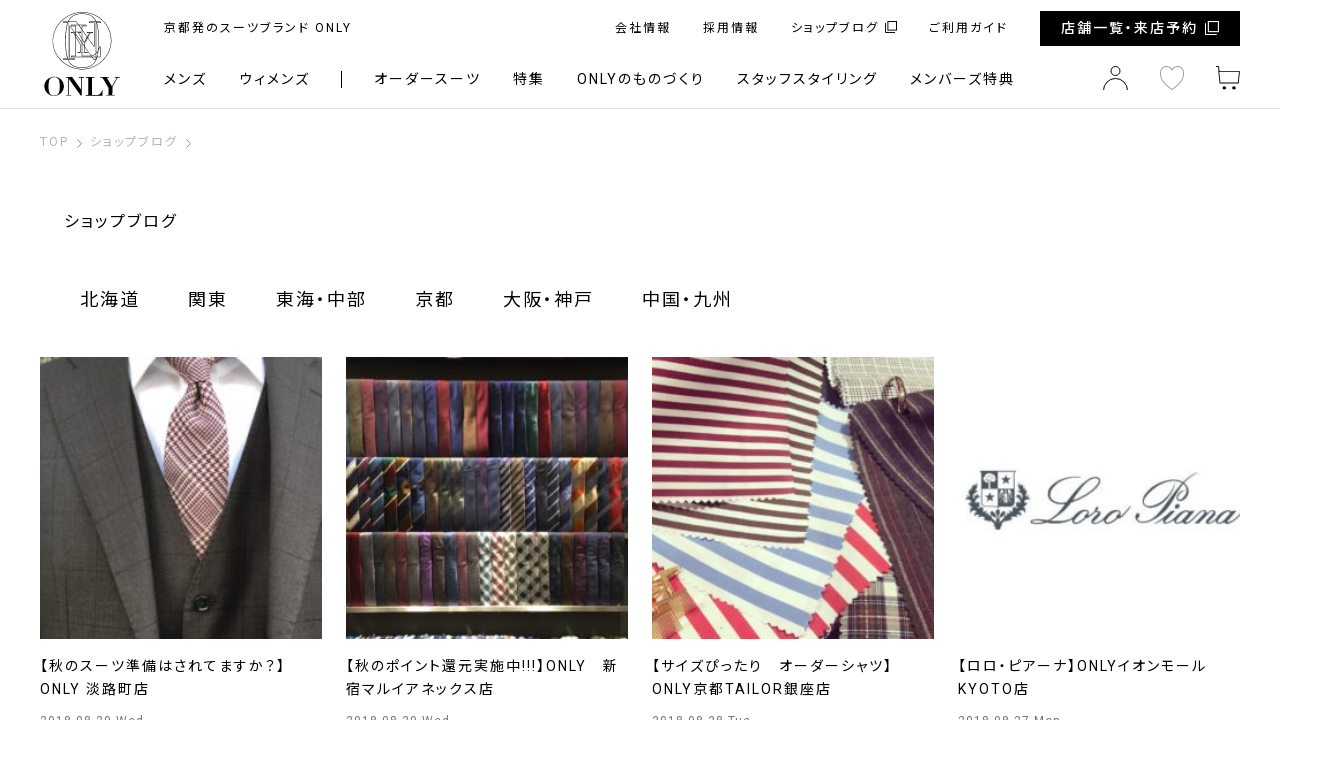

--- FILE ---
content_type: text/html; charset=UTF-8
request_url: https://only.co.jp/shopblog/2018/08/
body_size: 64984
content:
<!DOCTYPE html>
<html class="no-js" lang="ja">
<head>
<meta charset="UTF-8">
<meta name="viewport" content="width=device-width, initial-scale=1">
<link rel="profile" href="http://gmpg.org/xfn/11" />
<link rel="pingback" href="https://only.co.jp/shopblog/xmlrpc.php" />
<link href="https://fonts.googleapis.com/css?family=Playfair+Display" rel="stylesheet">
<link rel="profile" href="http://gmpg.org/xfn/11" />
<title>2018年8月 &#8211; ONLY SHOP BLOG</title>
<link rel='dns-prefetch' href='//fonts.googleapis.com' />
<link rel='dns-prefetch' href='//s.w.org' />
<link rel="alternate" type="application/rss+xml" title="ONLY SHOP BLOG &raquo; フィード" href="https://only.co.jp/shopblog/feed/" />
<link rel="alternate" type="application/rss+xml" title="ONLY SHOP BLOG &raquo; コメントフィード" href="https://only.co.jp/shopblog/comments/feed/" />
		<script type="text/javascript">
			window._wpemojiSettings = {"baseUrl":"https:\/\/s.w.org\/images\/core\/emoji\/2.2.1\/72x72\/","ext":".png","svgUrl":"https:\/\/s.w.org\/images\/core\/emoji\/2.2.1\/svg\/","svgExt":".svg","source":{"concatemoji":"https:\/\/only.co.jp\/shopblog\/wp-includes\/js\/wp-emoji-release.min.js?ver=4.7.4"}};
			!function(a,b,c){function d(a){var b,c,d,e,f=String.fromCharCode;if(!k||!k.fillText)return!1;switch(k.clearRect(0,0,j.width,j.height),k.textBaseline="top",k.font="600 32px Arial",a){case"flag":return k.fillText(f(55356,56826,55356,56819),0,0),!(j.toDataURL().length<3e3)&&(k.clearRect(0,0,j.width,j.height),k.fillText(f(55356,57331,65039,8205,55356,57096),0,0),b=j.toDataURL(),k.clearRect(0,0,j.width,j.height),k.fillText(f(55356,57331,55356,57096),0,0),c=j.toDataURL(),b!==c);case"emoji4":return k.fillText(f(55357,56425,55356,57341,8205,55357,56507),0,0),d=j.toDataURL(),k.clearRect(0,0,j.width,j.height),k.fillText(f(55357,56425,55356,57341,55357,56507),0,0),e=j.toDataURL(),d!==e}return!1}function e(a){var c=b.createElement("script");c.src=a,c.defer=c.type="text/javascript",b.getElementsByTagName("head")[0].appendChild(c)}var f,g,h,i,j=b.createElement("canvas"),k=j.getContext&&j.getContext("2d");for(i=Array("flag","emoji4"),c.supports={everything:!0,everythingExceptFlag:!0},h=0;h<i.length;h++)c.supports[i[h]]=d(i[h]),c.supports.everything=c.supports.everything&&c.supports[i[h]],"flag"!==i[h]&&(c.supports.everythingExceptFlag=c.supports.everythingExceptFlag&&c.supports[i[h]]);c.supports.everythingExceptFlag=c.supports.everythingExceptFlag&&!c.supports.flag,c.DOMReady=!1,c.readyCallback=function(){c.DOMReady=!0},c.supports.everything||(g=function(){c.readyCallback()},b.addEventListener?(b.addEventListener("DOMContentLoaded",g,!1),a.addEventListener("load",g,!1)):(a.attachEvent("onload",g),b.attachEvent("onreadystatechange",function(){"complete"===b.readyState&&c.readyCallback()})),f=c.source||{},f.concatemoji?e(f.concatemoji):f.wpemoji&&f.twemoji&&(e(f.twemoji),e(f.wpemoji)))}(window,document,window._wpemojiSettings);
		</script>
		<style type="text/css">
img.wp-smiley,
img.emoji {
	display: inline !important;
	border: none !important;
	box-shadow: none !important;
	height: 1em !important;
	width: 1em !important;
	margin: 0 .07em !important;
	vertical-align: -0.1em !important;
	background: none !important;
	padding: 0 !important;
}
</style>
<link rel='stylesheet' id='mh-google-fonts-css'  href='https://fonts.googleapis.com/css?family=Open+Sans:400,400italic,700,600' type='text/css' media='all' />
<link rel='stylesheet' id='mh-magazine-lite-css'  href='https://only.co.jp/shopblog/wp-content/themes/only2016/style.css?ver=2.2.0' type='text/css' media='all' />
<link rel='stylesheet' id='mh-font-awesome-css'  href='https://only.co.jp/shopblog/wp-content/themes/only2016/includes/font-awesome.min.css' type='text/css' media='all' />
<script type='text/javascript' src='https://only.co.jp/shopblog/wp-includes/js/jquery/jquery.js?ver=1.12.4'></script>
<script type='text/javascript' src='https://only.co.jp/shopblog/wp-includes/js/jquery/jquery-migrate.min.js?ver=1.4.1'></script>
<script type='text/javascript' src='https://only.co.jp/shopblog/wp-content/themes/only2016/js/scripts.js?ver=4.7.4'></script>
<link rel='https://api.w.org/' href='https://only.co.jp/shopblog/wp-json/' />
<!--[if lt IE 9]>
<script src="https://only.co.jp/shopblog/wp-content/themes/only2016/js/css3-mediaqueries.js"></script>
<![endif]-->
<script src="https://ajax.googleapis.com/ajax/libs/jquery/3.6.0/jquery.min.js"></script> 
<link rel="stylesheet" href="/assets/css/common_style.css?3">
<link rel="stylesheet" href="/assets/css/slick.css">
<link rel="stylesheet" href="/assets/css/main.css?4">
<link rel="stylesheet" href="/assets/css/shop.css">

<script src="/assets/js/slick.min.js"></script> 
<script src="/assets/js/fitie.js"></script> 
<script src="/assets/js/picturefill.min.js"></script> 
<script src="https://cdnjs.cloudflare.com/ajax/libs/stickyfill/2.1.0/stickyfill.min.js"></script> 
<script>
  var elements = document.querySelectorAll(".sticky");
  Stickyfill.add(elements);
</script> 
<script src="/assets/js/script.js"></script> 
<script src="/assets/js/shop.js"></script> 
<!-- Google Tag Manager -->
<script>(function(w,d,s,l,i){w[l]=w[l]||[];w[l].push({'gtm.start':
new Date().getTime(),event:'gtm.js'});var f=d.getElementsByTagName(s)[0],
j=d.createElement(s),dl=l!='dataLayer'?'&l='+l:'';j.async=true;j.src=
'https://www.googletagmanager.com/gtm.js?id='+i+dl;f.parentNode.insertBefore(j,f);
})(window,document,'script','dataLayer','GTM-MWWZW6L');</script>
<!-- End Google Tag Manager -->

</head>
<body id="mh-mobile" class="under_page">
<!-- Google Tag Manager (noscript) -->
<noscript><iframe src="https://www.googletagmanager.com/ns.html?id=GTM-MWWZW6L"
height="0" width="0" style="display:none;visibility:hidden"></iframe></noscript>
<!-- End Google Tag Manager (noscript) -->

<div id="wrapper" class="l-wrapper"> <a name="top" id="top"></a>
<header id="header" class="l-header">
  <div class="header_navCover"></div>
  <div class="header__inner l-inner">
   <div id="l-header-gnaviBtn" class="gnaviBtn">
    <div> <span></span> </div>
   </div>
   <div class="header__logo"><a href="/" class="header__logoInner"> <img src="/assets/images/logo.svg" alt="スーツのオンリー"></a></div>
   <!-- /.header__logo -->
   <div class="header__navi">
    <div class="header__navi-top">
     <div class="header__description">
      <p class="u-text-10_sp">京都発のスーツブランド ONLY</p>    </div>
     <!-- /.header__description -->
     <ul class="header__link">
      <li class="__linkItem"><a href="/corporation/about/">会社情報</a></li>
      <li class="__linkItem"><a href="/recruit/">採用情報</a></li>
      <li class="__linkItem"><a href="/shopblog/" class="c-link-ex" target="_blank">ショップブログ</a></li>
      <li class="__linkItem"><a href="https://onlinestore.only.co.jp/usage/">ご利用ガイド</a></li>
        
      <li class="__linkItem __linkForShopList"> <a href="/store/" class="c-link-ex c-btn-primary btn header__link-for-shoplist">店舗一覧・来店予約</a></li>
     </ul>
     <!-- /.header__link -->
    </div>
    <!-- /.header__navi-top -->
    <nav class="header__navi-bottom">
     <ul class="header__gnavi">
      <li class="__item __hasChild">  <a>メンズ</a>
       <ul class="__child">
        <li class="__child-item"> <a href="https://onlinestore.only.co.jp/products/list.php?category_id=20">スーツ</a> </li>
        <li class="__child-item"> <a href="https://onlinestore.only.co.jp/products/list.php?category_id=14">ジャケット・セットアップ</a> </li>
        <li class="__child-item"> <a href="https://onlinestore.only.co.jp/products/list.php?category_id=21">パンツ</a> </li>
        <li class="__child-item"> <a href="https://onlinestore.only.co.jp/products/list.php?category_id=15">シャツ</a> </li>
        <li class="__child-item"> <a href="https://onlinestore.only.co.jp/products/list.php?category_id=16">ネクタイ</a> </li>
        <li class="__child-item"> <a href="https://onlinestore.only.co.jp/products/list.php?category_id=28">コート・インナーベスト</a> </li>
        <li class="__child-item"> <a href="https://onlinestore.only.co.jp/products/list.php?category_id=27">シューズ</a> </li>
        <li class="__child-item"> <a href="https://onlinestore.only.co.jp/products/list.php?category_id=31">ベルト・バッグ</a> </li>
        <li class="__child-item"> <a href="https://onlinestore.only.co.jp/products/list.php?category_id=22">トップス・ニット・その他</a> </li>
        <li class="__child-item"> <a href="https://onlinestore.only.co.jp/products/list.php?category_id=39">ギフトカード</a> </li>
        <li class="__child-item"> <a href="https://onlinestore.only.co.jp/products/list.php?category_id=12">一覧</a> </li>
       </ul>
      </li>
      <li class="__item __slash __hasChild"> <a>ウィメンズ</a>
       <ul class="__child">
        <li class="__child-item"> <a href="https://onlinestore.only.co.jp/products/list.php?category_id=17">ジャケット</a> </li>
        <li class="__child-item"> <a href="https://onlinestore.only.co.jp/products/list.php?category_id=18">パンツ</a> </li>
        <li class="__child-item"> <a href="https://onlinestore.only.co.jp/products/list.php?category_id=36">スカート</a> </li>
        <li class="__child-item"> <a href="https://onlinestore.only.co.jp/products/list.php?category_id=23">トップス</a> </li>
        <li class="__child-item"> <a href="https://onlinestore.only.co.jp/products/list.php?category_id=35">コート</a> </li>
        <li class="__child-item"> <a href="https://onlinestore.only.co.jp/products/list.php?category_id=34">その他</a> </li>
        <li class="__child-item"> <a href="https://onlinestore.only.co.jp/products/list.php?category_id=39">ギフトカード</a> </li>
        <li class="__child-item"> <a href="https://onlinestore.only.co.jp/products/list.php?category_id=13">一覧</a> </li>
       </ul>
      </li>
      <li class="__item __hasChild"><a>オーダースーツ</a>
      <ul class="__child orderMademenu">
        <li class="__child-item"> <a href="/tm/">テーラーメイドとは</a> </li>
        <li class="__child-item"> <a href="https://onlinestore.only.co.jp/products/list.php?category_id=7">生地一覧(MEN)</a> </li>
        <li class="__child-item"> <a href="https://onlinestore.only.co.jp/products/list.php?category_id=9">生地一覧(WOMEN)</a> </li>
        <li class="__child-item"> <a href="https://only.co.jp/customerstyling/">お客様仕上がり</a> </li>
        <li class="__child-item"> <a href="https://only.co.jp/lp/24sstmshirt/">テーラーメイドシャツとは</a> </li>
        <li class="__child-item"> <a href="https://only.co.jp/lp/houjin/">法人・団体のお客様へ</a> </li>
<!--
        <li class="__child-item"> <a href="https://onlinestore.only.co.jp/products/list.php?category_id=8">ミニマルオーダー一覧</a> </li>        
        <li class="__child-item"> <a href="/mo/">ミニマルオーダーとは</a> </li>
-->
        
       </ul>
      </li>
      <li class="__item __spNOnbd  __hasChild"><a>特集</a>
      <ul class="__child">
        <li class="__child-item"> <a href="/topics/catalog/">カタログ</a></li>
        <li class="__child-item"> <a href="/topics/feature/">特集</a></li>
        <li class="__child-item"> <a href="/magazine/">スーツマガジン</a> </li>
       </ul>
      <li class="__item __spNOnbd  __hasChild"><a>ONLYのものづくり</a>
      <ul class="__child">
        <li class="__child-item"> <a href="/concept/">コンセプト</a> </li>
        <li class="__child-item"> <a href="/concept/factory/">ファクトリー</a> </li>
        <li class="__child-item"> <a href="/concept/lineup/">ラインナップ</a> </li>
       </ul>
      </li>
      <li class="__item"><a href="/styling/">スタッフスタイリング</a></li>
      <li class="__item"><a href="/member/">メンバーズ特典</a></li>
      <li class="__item __forSp"><a href="/usage/">ご利用ガイド</a></li>
      <li class="__item __forSp"><a href="/corporation/about/">会社情報</a></li>
      <!-- <li class="__item __forSp"><a href="/contact/">お問い合わせ</a></li> -->
      <li class="__item __forSp"><a href="/recruit/">採用情報</a></li>
      <li class="__item __forSp">
       <p class="__forMembersp"><a href="/store/" class="c-link-ex c-btn-primary btn header__link-for-shoplist">店舗一覧・来店予約</a></p>
       <ul class="header__sns col-md-7">
        <li class="header__snsItem"> <a href="https://www.facebook.com/The.SUPER.SUITS.STORE/" target="_blank"><img src="/assets/images/icon_sns_facebook.svg" alt="Facebook"></a> </li>
        <li class="header__snsItem"> <a href="https://www.instagram.com/only_thinksuit_official/" target="_blank"><img src="/assets/images/icon_sns_instagram.svg" alt="instagram"></a> </li>
        <li class="header__snsItem"> <a href="https://twitter.com/only_tsss" target="_blank"><img src="/assets/images/icon_sns_twitter.svg" alt="Twitter"></a> </li>
       </ul>
      </li>
     </ul>
     <!-- /.header__gnavi -->
     <ul class="header__ecLink">
      <li class="ecLinkItem"><a href="https://onlinestore.only.co.jp/mypage/login.php"><img src="/assets/images/icon_mypage.svg" alt="マイページ"></a></li>
      <li class="ecLinkItem ecLinkItem-favorite"><a href="#"><img src="/assets/images/icon_favorite.svg" alt="お気に入り"></a></li>
      <li class="ecLinkItem"><a href="https://onlinestore.only.co.jp/cart/"><img src="/assets/images/icon_cart.svg" alt="カート"></a></li>
     </ul>
    </nav>
    <!-- /.header__navi-bottom -->
   </div>
   <!-- /.header__navi -->
  </div>
  <div class="header__utilityBtn">
    <ul class="header__utilityList">
      <li class=""><a href="/topics/feature/"><img src="/assets/images/icon_btn_head05.png"></a></li>
      <li class="utilityListItem_item"><a><img src="/assets/images/icon_btn_head02.svg"></a></li>
      <li class=""><a href=""><img src="/assets/images/icon_btn_head03.svg"></a></li>
      <li class=""><a href="/store/"><img src="/assets/images/icon_btn_head01.svg"></a></li>
      <!-- <li class=""><a href="https://onlinestore.only.co.jp/products/list.php/?is-show"><img src="/assets/images/icon_btn_head04.svg"></a></li> -->

    </ul>
  </div>
  <!-- /.header__utilityBtn -->
  <!-- /.header__inner -->
  <div class="utilityListItem_itemModal">
  <div class="l-inner _itemModal-inner">
  <div class="c-closeBtn _itemModalCloseBtn" id="itemModalCloseBtn">閉じる<img src="/assets/images/icon_close.svg" alt="close"></div>
    <p class="_itemModal-title">アイテム</p>
    <ul class="_itemModal-lists">
      <li class="_itemModal-list__item">
        <a>メンズ</a>
        <ul class="__child">
        <li class="__child-item"> <a href="https://onlinestore.only.co.jp/products/list.php?category_id=20">スーツ</a> </li>
        <li class="__child-item"> <a href="https://onlinestore.only.co.jp/products/list.php?category_id=14">ジャケット・セットアップ</a> </li>
        <li class="__child-item"> <a href="https://onlinestore.only.co.jp/products/list.php?category_id=21">パンツ</a> </li>
        <li class="__child-item"> <a href="https://onlinestore.only.co.jp/products/list.php?category_id=15">シャツ</a> </li>
        <li class="__child-item"> <a href="https://onlinestore.only.co.jp/products/list.php?category_id=16">ネクタイ</a> </li>
        <li class="__child-item"> <a href="https://onlinestore.only.co.jp/products/list.php?category_id=28">コート・インナーベスト</a> </li>
        <li class="__child-item"> <a href="https://onlinestore.only.co.jp/products/list.php?category_id=27">シューズ</a> </li>
        <li class="__child-item"> <a href="https://onlinestore.only.co.jp/products/list.php?category_id=31">ベルト・バッグ</a> </li>
        <li class="__child-item"> <a href="https://onlinestore.only.co.jp/products/list.php?category_id=22">トップス・ニット・その他</a> </li>
        <li class="__child-item"> <a href="https://onlinestore.only.co.jp/products/list.php?category_id=39">ギフトカード</a> </li>
        <li class="__child-item"> <a href="https://onlinestore.only.co.jp/products/list.php?category_id=12">一覧</a> </li>
       </ul>
      </li>
      <li class="_itemModal-list__item">
        <a>ウィメンズ</a>
        <ul class="__child">
        <li class="__child-item"> <a href="https://onlinestore.only.co.jp/products/list.php?category_id=17">ジャケット</a> </li>
        <li class="__child-item"> <a href="https://onlinestore.only.co.jp/products/list.php?category_id=18">パンツ</a> </li>
        <li class="__child-item"> <a href="https://onlinestore.only.co.jp/products/list.php?category_id=36">スカート</a> </li>
        <li class="__child-item"> <a href="https://onlinestore.only.co.jp/products/list.php?category_id=23">トップス</a> </li>
        <li class="__child-item"> <a href="https://onlinestore.only.co.jp/products/list.php?category_id=35">コート</a> </li>
        <li class="__child-item"> <a href="https://onlinestore.only.co.jp/products/list.php?category_id=34">その他</a> </li>
        <li class="__child-item"> <a href="https://onlinestore.only.co.jp/products/list.php?category_id=39">ギフトカード</a> </li>
        <li class="__child-item"> <a href="https://onlinestore.only.co.jp/products/list.php?category_id=13">一覧</a> </li>
       </ul>
      </li>
      <li class="_itemModal-list__item">
        <a>オーダースーツ</a>
        <ul class="__child">
        <li class="__child-item"> <a href="/tm/">テーラーメイドとは</a> </li>
        <li class="__child-item"> <a href="https://onlinestore.only.co.jp/products/list.php?category_id=7">生地一覧(MEN)</a> </li>
        <li class="__child-item"> <a href="https://onlinestore.only.co.jp/products/list.php?category_id=9">生地一覧(WOMEN)</a> </li>
        <li class="__child-item"> <a href="https://only.co.jp/customerstyling/">お客様仕上がり</a> </li>
        <li class="__child-item"> <a href="https://only.co.jp/lp/24sstmshirt/">テーラーメイドシャツとは</a> </li>
        <li class="__child-item"> <a href="https://only.co.jp/lp/houjin/">法人・団体のお客様へ</a> </li>
        <!-- <li class="__child-item"> <a href="/mo/">ミニマルオーダーとは</a> </li> -->
        <!-- <li class="__child-item"> <a href="https://onlinestore.only.co.jp/products/list.php?category_id=8">ミニマルオーダー一覧</a> </li> -->
       </ul>
      </li>
    </ul>
  </div>
  </div>
   <!-- /.utilityListItem_itemModal -->
 </header>
 <!-- /#header --><main class="l-main">
  <div class="l-breadcrumb">
   <div class="l-inner">
    <ul class="c-breadcrumb">
     <li class="breadcrumb__item"> <a href="/">TOP</a> </li>
     <li class="breadcrumb__item"> <a href="/shopblog/">ショップブログ</a> </li>
     <li class="breadcrumb__item"> <span></span> </li>
    </ul>
   </div>
  </div>
  <!-- /.l-breadcrumb -->
  <article class="l-mainArticle p-shopBlog u-pb-sp-80">
  <section class="blogArchive__wrapper u-mb-0">
    <div class="l-inner">
		<h1 class="c-title02 shopBlogTitle"><span>ショップブログ</span></h1>
<nav class="shopBlogNav__wrapper">
                <div class="l-inner shopBlogNavParents">
                    <ul class="shopBlogNav">
                        <li class="__shopItem item01"><span>北海道</span></li>
                        <li class="__shopItem item02"><span>関東</span></li>
                        <li class="__shopItem item03"><span>東海・中部</span></li>
                        <li class="__shopItem item04"><span>京都</span></li>
                        <li class="__shopItem item05"><span>大阪・神戸</span></li>
                        <li class="__shopItem item06"><span>中国・九州</span> </li>
                    </ul>
                    <!-- /.shoBlogNav -->
                </div>
                <ul class="shopBlogNav__sub">
                    <li class="shopBlogNav__sub-item item01">
                        <ul class="l-inner">                           
                            <li class="shopBlogNav__sub-childItem"><a href="https://only.co.jp/shopblog/tenpo/premio_sapporo/">PREMIO SAPPORO店</a></li>
                            <li class="shopBlogNav__sub-childItem"><a href="https://only.co.jp/shopblog/tenpo/oodori/">札幌大通り店</a></li>
                            <li class="shopBlogNav__sub-childItem"><a href="https://only.co.jp/shopblog/tenpo/toukyuu/">さっぽろ東急店</a></li>
                            <li class="shopBlogNavClose">閉じる<img src="https://only.co.jp/assets/images/icon_close.svg" alt="icon"></li>
                        </ul>
                    </li>
                    <li class="shopBlogNav__sub-item item02">
                        <ul class="l-inner">
                            <li class="shopBlogNav__sub-childItem"><a href="https://only.co.jp/shopblog/tenpo/only_premio_tokyo_yurakutyou/">PREMIO TOKYO 有楽町店</a></li>
<!--                            <li class="shopBlogNav__sub-childItem"><a href="https://only.co.jp/shopblog/tenpo/tokyu/">ONLY PREMIO 東急百貨店本店</a></li>-->
                            <li class="shopBlogNav__sub-childItem"><a href="https://only.co.jp/shopblog/tenpo/akasaka/">赤坂店</a></li>
                            <li class="shopBlogNav__sub-childItem"><a href="https://only.co.jp/shopblog/tenpo/shinjukumaruiannex/">新宿マルイアネックス店</a></li>
                            <li class="shopBlogNav__sub-childItem"><a href="https://only.co.jp/shopblog/tenpo/colettemare/">コレットマーレ店</a></li>
                            <li class="shopBlogNav__sub-childItem"><a href="https://only.co.jp/shopblog/tenpo/kameidoclock/">カメイドクロック店</a></li>
                            <li class="shopBlogNav__sub-childItem"><a href="https://only.co.jp/shopblog/tenpo/kichijoji/">吉祥寺パルコ店</a></li>
                            <li class="shopBlogNav__sub-childItem"><a href="https://only.co.jp/shopblog/tenpo/ikebukuro-tenpo/">池袋店</a></li>
                            <li class="shopBlogNav__sub-childItem"><a href="https://only.co.jp/shopblog/tenpo/jj_yokohama/">JERSEY JOURNEY横浜モアーズ店</a></li>

                            <li class="shopBlogNavClose">閉じる<img src="https://only.co.jp/assets/images/icon_close.svg" alt="icon"></li>
                        </ul>
                    </li>
                    <li class="shopBlogNav__sub-item item03">
                        <ul class="l-inner">
                            <li class="shopBlogNav__sub-childItem"><a href="https://only.co.jp/shopblog/tenpo/shizuoka/">静岡駅前店</a></li>
                            <li class="shopBlogNav__sub-childItem"><a href="https://only.co.jp/shopblog/tenpo/hamamatuitino/">イオンモール浜松市野店</a></li>
                            <li class="shopBlogNav__sub-childItem"><a href="https://only.co.jp/shopblog/tenpo/naeki/">名古屋駅前店</a></li>
                            <li class="shopBlogNav__sub-childItem"><a href="https://only.co.jp/shopblog/tenpo/nagoya/">名古屋広小路店</a></li>
                            <li class="shopBlogNav__sub-childItem"><a href="https://only.co.jp/shopblog/tenpo/athuta/">イオンモール熱田店</a></li>
                            <li class="shopBlogNav__sub-childItem"><a href="https://only.co.jp/shopblog/tenpo/mozo/">mozoワンダーシティ店</a></li>                           
                            <li class="shopBlogNavClose">閉じる<img src="https://only.co.jp/assets/images/icon_close.svg" alt="icon"></li>
                        </ul>
                    </li>
                    <li class="shopBlogNav__sub-item item04">
                        <ul class="l-inner">
                        <li class="shopBlogNav__sub-childItem"><a href="https://only.co.jp/shopblog/tenpo/kitayama/">京都北山店</a></li>
                        <li class="shopBlogNav__sub-childItem"><a href="https://only.co.jp/shopblog/tenpo/shijokarasuma_blog/">四条烏丸店</a></li>
                        <li class="shopBlogNav__sub-childItem"><a href="https://only.co.jp/shopblog/tenpo/kyotoshijokawaramachi/">京都四条河原町店</a></li>
                        <li class="shopBlogNav__sub-childItem"><a href="https://only.co.jp/shopblog/tenpo/katuragawa/">イオンモール京都桂川店</a></li>
                        <li class="shopBlogNav__sub-childItem"><a href="https://only.co.jp/shopblog/tenpo/kyoto-tenpo/">イオンモールKYOTO店</a></li>
                        <li class="shopBlogNav__sub-childItem"><a href="https://only.co.jp/shopblog/tenpo/karasuma/">WOMEN烏丸店</a></li><!--https://only.co.jp/shopblog/tenpo/shijokarasuma_blog/-->
                        <li class="shopBlogNavClose">閉じる<img src="https://only.co.jp/assets/images/icon_close.svg" alt="icon"></li>
                        </ul>
                    </li>
                    <li class="shopBlogNav__sub-item item05">
                    <ul class="l-inner">
                        <li class="shopBlogNav__sub-childItem"><a href="https://only.co.jp/shopblog/tenpo/ire/">PREMIO ルクア イーレ店</a></li>
                        <li class="shopBlogNav__sub-childItem"><a href="https://only.co.jp/shopblog/tenpo/yodoyabashi/">淀屋橋店</a></li>
                        <li class="shopBlogNav__sub-childItem"><a href="https://only.co.jp/shopblog/tenpo/nanbacity/">なんばCITY店</a></li>
                        <li class="shopBlogNav__sub-childItem"><a href="https://only.co.jp/shopblog/tenpo/nagahori/">クリスタ長堀店</a></li>
<!--                        <li class="shopBlogNav__sub-childItem"><a href="https://only.co.jp/shopblog/tenpo/mio/">天王寺ミオ店</a></li>-->
                        <li class="shopBlogNav__sub-childItem"><a href="https://only.co.jp/shopblog/tenpo/onlypremio_expocity/">ららぽーとEXPOCITY店</a></li>
                        <li class="shopBlogNav__sub-childItem"><a href="https://only.co.jp/shopblog/tenpo/kobesannomiya/">神戸三宮店</a></li>
                        <li class="shopBlogNavClose">閉じる<img src="https://only.co.jp/assets/images/icon_close.svg" alt="icon"></li>
                    </ul>
                    </li>
                    <li class="shopBlogNav__sub-item item06">
                    <ul class="l-inner">
                        <li class="shopBlogNav__sub-childItem"><a href="https://only.co.jp/shopblog/tenpo/okayama/">岡山店</a></li>
                        <li class="shopBlogNav__sub-childItem"><a href="https://only.co.jp/shopblog/tenpo/hiroshima/">広島店</a></li>
                        <li class="shopBlogNav__sub-childItem"><a href="https://only.co.jp/shopblog/tenpo/hiroshimafuchu/">イオンモール広島府中店</a></li>
                        <li class="shopBlogNav__sub-childItem"><a href="https://only.co.jp/shopblog/tenpo/hakatamarui/">博多マルイ店</a></li>
                        <li class="shopBlogNav__sub-childItem"><a href="https://only.co.jp/shopblog/tenpo/fukuokatenjin/">福岡天神店</a></li>
                        <li class="shopBlogNavClose">閉じる<img src="https://only.co.jp/assets/images/icon_close.svg" alt="icon"></li>
                    </ul>
                    </li>
                </ul>
                <!-- /.shoBlogNav__sub -->
            </nav>
            <!-- /.shopBlogNav -->
<script>
              window.addEventListener('DOMContentLoaded', function() {
                  for (let i = 1; i <= 6; i++) {
                      $('.shopBlogNav .item0' + i).click(function() {
                          $('.shopBlogNav .__shopItem').not(this).removeClass('.is-active');
                          $(this).toggleClass('is-active');
                          $(".shopBlogNav__sub-item").not(".shopBlogNav__sub-item.item0" + i).removeClass("is-show");
                          $(".shopBlogNav__sub-item.item0" + i).toggleClass('is-show');
                      });
                  }
                  $('.shopBlogNavClose').click(function() {
                      console.log($(this).parents());
                      $(this).parents('.shopBlogNav__sub-item').removeClass('is-show');

                  });
                  $(function() {
                      var timer = false;
                      var mediamin = 768;
                      Responsive();
                      $(window).on('load resize', function() {
                          if (timer !== false) {
                              clearTimeout(timer);
                          }
                          timer = setTimeout(function() {
                              Responsive();
                          }, 200);
                      });

                      function Responsive() {
                          var w = $(window).width();
                          if (w >= mediamin) {
                              console.log($('.shopBlogNav').children('li'));
                              if ($('.shopBlogNav').children('li').length >= 6) {
                                  $(".shopBlogNav__sub-item").appendTo('.shopBlogNav__sub');
                              } else {}
                          } else {
                              for (let i = 1; i <= 6; i++) {
                                  $(".shopBlogNav__sub .item0" + i).
                                  insertAfter(".shopBlogNav .item0" + i);
                              }
                          }
                      }
                  });
              });
          </script>
      <ul class="row blogArchiveList u-mb-24">
        <li class="col-md-3 col-6 u-mb-sp-24 u-mb-32">
<a href="https://only.co.jp/shopblog/2018/08/29/20180829-3/" class="staffMagazine__item">
<div class="c-imagebox_1to1">
<figure class="__coverImg">
	<img width="326" height="245" src="https://only.co.jp/shopblog/wp-content/uploads/sites/10/2018/08/IMG_5427-e1535379126589-326x245.jpg" class="attachment-mh-magazine-lite-medium size-mh-magazine-lite-medium wp-post-image" alt="" srcset="https://only.co.jp/shopblog/wp-content/uploads/sites/10/2018/08/IMG_5427-e1535379126589-326x245.jpg 326w, https://only.co.jp/shopblog/wp-content/uploads/sites/10/2018/08/IMG_5427-e1535379126589-678x509.jpg 678w, https://only.co.jp/shopblog/wp-content/uploads/sites/10/2018/08/IMG_5427-e1535379126589-80x60.jpg 80w" sizes="(max-width: 326px) 100vw, 326px" /></figure>
</div>
<div class="column__content u-mt-sp-16">
	<p class="c-productItem__excerpt">【秋のスーツ準備はされてますか？】ONLY 淡路町店</p>
	<date class="c-productItem-date">2018.08.29 Wed</date>
</div>
</a>
</li>
<li class="col-md-3 col-6 u-mb-sp-24 u-mb-32">
<a href="https://only.co.jp/shopblog/2018/08/29/20180829-2/" class="staffMagazine__item">
<div class="c-imagebox_1to1">
<figure class="__coverImg">
	<img width="326" height="245" src="https://only.co.jp/shopblog/wp-content/uploads/sites/10/2018/08/IMG_2513-326x245.jpg" class="attachment-mh-magazine-lite-medium size-mh-magazine-lite-medium wp-post-image" alt="" srcset="https://only.co.jp/shopblog/wp-content/uploads/sites/10/2018/08/IMG_2513-326x245.jpg 326w, https://only.co.jp/shopblog/wp-content/uploads/sites/10/2018/08/IMG_2513-678x509.jpg 678w, https://only.co.jp/shopblog/wp-content/uploads/sites/10/2018/08/IMG_2513-80x60.jpg 80w" sizes="(max-width: 326px) 100vw, 326px" /></figure>
</div>
<div class="column__content u-mt-sp-16">
	<p class="c-productItem__excerpt">【秋のポイント還元実施中!!!】ONLY　新宿マルイアネックス店</p>
	<date class="c-productItem-date">2018.08.29 Wed</date>
</div>
</a>
</li>
<li class="col-md-3 col-6 u-mb-sp-24 u-mb-32">
<a href="https://only.co.jp/shopblog/2018/08/28/20180829/" class="staffMagazine__item">
<div class="c-imagebox_1to1">
<figure class="__coverImg">
	<img width="326" height="245" src="https://only.co.jp/shopblog/wp-content/uploads/sites/10/2018/08/a1f3a8d41df5b1ab9a939bacb3a9ffa9-326x245.jpg" class="attachment-mh-magazine-lite-medium size-mh-magazine-lite-medium wp-post-image" alt="" srcset="https://only.co.jp/shopblog/wp-content/uploads/sites/10/2018/08/a1f3a8d41df5b1ab9a939bacb3a9ffa9-326x245.jpg 326w, https://only.co.jp/shopblog/wp-content/uploads/sites/10/2018/08/a1f3a8d41df5b1ab9a939bacb3a9ffa9-678x509.jpg 678w, https://only.co.jp/shopblog/wp-content/uploads/sites/10/2018/08/a1f3a8d41df5b1ab9a939bacb3a9ffa9-80x60.jpg 80w" sizes="(max-width: 326px) 100vw, 326px" /></figure>
</div>
<div class="column__content u-mt-sp-16">
	<p class="c-productItem__excerpt">【サイズぴったり　オーダーシャツ】　ONLY京都TAILOR銀座店</p>
	<date class="c-productItem-date">2018.08.28 Tue</date>
</div>
</a>
</li>
<li class="col-md-3 col-6 u-mb-sp-24 u-mb-32">
<a href="https://only.co.jp/shopblog/2018/08/27/20180827-2/" class="staffMagazine__item">
<div class="c-imagebox_1to1">
<figure class="__coverImg">
	<img width="326" height="245" src="https://only.co.jp/shopblog/wp-content/uploads/sites/10/2018/08/20151009112910_4665894-326x245.jpg" class="attachment-mh-magazine-lite-medium size-mh-magazine-lite-medium wp-post-image" alt="" srcset="https://only.co.jp/shopblog/wp-content/uploads/sites/10/2018/08/20151009112910_4665894-326x245.jpg 326w, https://only.co.jp/shopblog/wp-content/uploads/sites/10/2018/08/20151009112910_4665894-80x60.jpg 80w" sizes="(max-width: 326px) 100vw, 326px" /></figure>
</div>
<div class="column__content u-mt-sp-16">
	<p class="c-productItem__excerpt">【ロロ・ピアーナ】ONLYイオンモールKYOTO店</p>
	<date class="c-productItem-date">2018.08.27 Mon</date>
</div>
</a>
</li>
<li class="col-md-3 col-6 u-mb-sp-24 u-mb-32">
<a href="https://only.co.jp/shopblog/2018/08/27/20180827/" class="staffMagazine__item">
<div class="c-imagebox_1to1">
<figure class="__coverImg">
	<img width="326" height="245" src="https://only.co.jp/shopblog/wp-content/uploads/sites/10/2018/08/IMG_7961-326x245.jpg" class="attachment-mh-magazine-lite-medium size-mh-magazine-lite-medium wp-post-image" alt="" srcset="https://only.co.jp/shopblog/wp-content/uploads/sites/10/2018/08/IMG_7961-326x245.jpg 326w, https://only.co.jp/shopblog/wp-content/uploads/sites/10/2018/08/IMG_7961-300x225.jpg 300w, https://only.co.jp/shopblog/wp-content/uploads/sites/10/2018/08/IMG_7961-768x576.jpg 768w, https://only.co.jp/shopblog/wp-content/uploads/sites/10/2018/08/IMG_7961-1024x768.jpg 1024w, https://only.co.jp/shopblog/wp-content/uploads/sites/10/2018/08/IMG_7961-678x509.jpg 678w, https://only.co.jp/shopblog/wp-content/uploads/sites/10/2018/08/IMG_7961-80x60.jpg 80w" sizes="(max-width: 326px) 100vw, 326px" /></figure>
</div>
<div class="column__content u-mt-sp-16">
	<p class="c-productItem__excerpt">【早割り終了迫る！&ルクアイベントのご案内】ONLY PREMIO ルクアイーレ店</p>
	<date class="c-productItem-date">2018.08.27 Mon</date>
</div>
</a>
</li>
<li class="col-md-3 col-6 u-mb-sp-24 u-mb-32">
<a href="https://only.co.jp/shopblog/2018/08/24/20180825-3/" class="staffMagazine__item">
<div class="c-imagebox_1to1">
<figure class="__coverImg">
	<img width="326" height="245" src="https://only.co.jp/shopblog/wp-content/uploads/sites/10/2018/08/834a99a5e95728f2f53f66e904388276-326x245.jpg" class="attachment-mh-magazine-lite-medium size-mh-magazine-lite-medium wp-post-image" alt="" srcset="https://only.co.jp/shopblog/wp-content/uploads/sites/10/2018/08/834a99a5e95728f2f53f66e904388276-326x245.jpg 326w, https://only.co.jp/shopblog/wp-content/uploads/sites/10/2018/08/834a99a5e95728f2f53f66e904388276-80x60.jpg 80w" sizes="(max-width: 326px) 100vw, 326px" /></figure>
</div>
<div class="column__content u-mt-sp-16">
	<p class="c-productItem__excerpt">【ポイント還元はじまる。～新作スーツ・アイテム＆残りわずかの『 早割 』もご案内♪～】　ONLY天神国体道路店</p>
	<date class="c-productItem-date">2018.08.24 Fri</date>
</div>
</a>
</li>
<li class="col-md-3 col-6 u-mb-sp-24 u-mb-32">
<a href="https://only.co.jp/shopblog/2018/08/24/20180822/" class="staffMagazine__item">
<div class="c-imagebox_1to1">
<figure class="__coverImg">
	<img width="230" height="156" src="https://only.co.jp/shopblog/wp-content/uploads/sites/10/2018/08/IMG_7934.jpg" class="attachment-mh-magazine-lite-medium size-mh-magazine-lite-medium wp-post-image" alt="" /></figure>
</div>
<div class="column__content u-mt-sp-16">
	<p class="c-productItem__excerpt">【数量限定！ゼニアスーツ入荷しました】ONLY PREMIO ルクアイーレ店</p>
	<date class="c-productItem-date">2018.08.24 Fri</date>
</div>
</a>
</li>
<li class="col-md-3 col-6 u-mb-sp-24 u-mb-32">
<a href="https://only.co.jp/shopblog/2018/08/23/20180823/" class="staffMagazine__item">
<div class="c-imagebox_1to1">
<figure class="__coverImg">
	<img width="326" height="245" src="https://only.co.jp/shopblog/wp-content/uploads/sites/10/2018/08/DB5D49C3-7D95-47EB-B38D-3B72D7CB7C68-326x245.jpeg" class="attachment-mh-magazine-lite-medium size-mh-magazine-lite-medium wp-post-image" alt="" srcset="https://only.co.jp/shopblog/wp-content/uploads/sites/10/2018/08/DB5D49C3-7D95-47EB-B38D-3B72D7CB7C68-326x245.jpeg 326w, https://only.co.jp/shopblog/wp-content/uploads/sites/10/2018/08/DB5D49C3-7D95-47EB-B38D-3B72D7CB7C68-678x509.jpeg 678w, https://only.co.jp/shopblog/wp-content/uploads/sites/10/2018/08/DB5D49C3-7D95-47EB-B38D-3B72D7CB7C68-80x60.jpeg 80w" sizes="(max-width: 326px) 100vw, 326px" /></figure>
</div>
<div class="column__content u-mt-sp-16">
	<p class="c-productItem__excerpt">【海老名店早割おすすめ生地パート2】ONLYマルイファミリー海老名店</p>
	<date class="c-productItem-date">2018.08.23 Thu</date>
</div>
</a>
</li>
<li class="col-md-3 col-6 u-mb-sp-24 u-mb-32">
<a href="https://only.co.jp/shopblog/2018/08/22/20180822-2/" class="staffMagazine__item">
<div class="c-imagebox_1to1">
<figure class="__coverImg">
	<img width="326" height="245" src="https://only.co.jp/shopblog/wp-content/uploads/sites/10/2018/08/image4-326x245.jpg" class="attachment-mh-magazine-lite-medium size-mh-magazine-lite-medium wp-post-image" alt="" srcset="https://only.co.jp/shopblog/wp-content/uploads/sites/10/2018/08/image4-326x245.jpg 326w, https://only.co.jp/shopblog/wp-content/uploads/sites/10/2018/08/image4-80x60.jpg 80w" sizes="(max-width: 326px) 100vw, 326px" /></figure>
</div>
<div class="column__content u-mt-sp-16">
	<p class="c-productItem__excerpt">【渋谷店で今人気のアイテム続々紹介！】ONLY渋谷店</p>
	<date class="c-productItem-date">2018.08.22 Wed</date>
</div>
</a>
</li>
<li class="col-md-3 col-6 u-mb-sp-24 u-mb-32">
<a href="https://only.co.jp/shopblog/2018/08/20/20180820-3/" class="staffMagazine__item">
<div class="c-imagebox_1to1">
<figure class="__coverImg">
	<img width="326" height="245" src="https://only.co.jp/shopblog/wp-content/uploads/sites/10/2018/08/IMG_2448-326x245.jpg" class="attachment-mh-magazine-lite-medium size-mh-magazine-lite-medium wp-post-image" alt="" srcset="https://only.co.jp/shopblog/wp-content/uploads/sites/10/2018/08/IMG_2448-326x245.jpg 326w, https://only.co.jp/shopblog/wp-content/uploads/sites/10/2018/08/IMG_2448-300x225.jpg 300w, https://only.co.jp/shopblog/wp-content/uploads/sites/10/2018/08/IMG_2448-768x576.jpg 768w, https://only.co.jp/shopblog/wp-content/uploads/sites/10/2018/08/IMG_2448-1024x768.jpg 1024w, https://only.co.jp/shopblog/wp-content/uploads/sites/10/2018/08/IMG_2448-678x509.jpg 678w, https://only.co.jp/shopblog/wp-content/uploads/sites/10/2018/08/IMG_2448-80x60.jpg 80w" sizes="(max-width: 326px) 100vw, 326px" /></figure>
</div>
<div class="column__content u-mt-sp-16">
	<p class="c-productItem__excerpt">ゼニアも20％OFF！！！【ONLY　新宿マルイアネックス店】</p>
	<date class="c-productItem-date">2018.08.20 Mon</date>
</div>
</a>
</li>
<li class="col-md-3 col-6 u-mb-sp-24 u-mb-32">
<a href="https://only.co.jp/shopblog/2018/08/20/20180820-2/" class="staffMagazine__item">
<div class="c-imagebox_1to1">
<figure class="__coverImg">
	<img width="326" height="245" src="https://only.co.jp/shopblog/wp-content/uploads/sites/10/2018/08/013-326x245.jpg" class="attachment-mh-magazine-lite-medium size-mh-magazine-lite-medium wp-post-image" alt="" srcset="https://only.co.jp/shopblog/wp-content/uploads/sites/10/2018/08/013-326x245.jpg 326w, https://only.co.jp/shopblog/wp-content/uploads/sites/10/2018/08/013-678x509.jpg 678w, https://only.co.jp/shopblog/wp-content/uploads/sites/10/2018/08/013-80x60.jpg 80w" sizes="(max-width: 326px) 100vw, 326px" /></figure>
</div>
<div class="column__content u-mt-sp-16">
	<p class="c-productItem__excerpt">【あの「DRAGO」のスリーピーススーツが38,000円？！】2018.8.16ONLYなんばCITY店</p>
	<date class="c-productItem-date">2018.08.20 Mon</date>
</div>
</a>
</li>
<li class="col-md-3 col-6 u-mb-sp-24 u-mb-32">
<a href="https://only.co.jp/shopblog/2018/08/20/20180820/" class="staffMagazine__item">
<div class="c-imagebox_1to1">
<figure class="__coverImg">
	<img width="326" height="245" src="https://only.co.jp/shopblog/wp-content/uploads/sites/10/2018/08/IMG_4680-326x245.jpg" class="attachment-mh-magazine-lite-medium size-mh-magazine-lite-medium wp-post-image" alt="" srcset="https://only.co.jp/shopblog/wp-content/uploads/sites/10/2018/08/IMG_4680-326x245.jpg 326w, https://only.co.jp/shopblog/wp-content/uploads/sites/10/2018/08/IMG_4680-300x225.jpg 300w, https://only.co.jp/shopblog/wp-content/uploads/sites/10/2018/08/IMG_4680-80x60.jpg 80w, https://only.co.jp/shopblog/wp-content/uploads/sites/10/2018/08/IMG_4680.jpg 640w" sizes="(max-width: 326px) 100vw, 326px" /></figure>
</div>
<div class="column__content u-mt-sp-16">
	<p class="c-productItem__excerpt">【2018年秋冬シーズン　銀座店おすすめはこちら！】ONLY京都TAILOR銀座店</p>
	<date class="c-productItem-date">2018.08.20 Mon</date>
</div>
</a>
</li>
<li class="col-md-3 col-6 u-mb-sp-24 u-mb-32">
<a href="https://only.co.jp/shopblog/2018/08/17/20180811/" class="staffMagazine__item">
<div class="c-imagebox_1to1">
<figure class="__coverImg">
	<img width="326" height="245" src="https://only.co.jp/shopblog/wp-content/uploads/sites/10/2018/08/DSC_0391-326x245.jpg" class="attachment-mh-magazine-lite-medium size-mh-magazine-lite-medium wp-post-image" alt="" srcset="https://only.co.jp/shopblog/wp-content/uploads/sites/10/2018/08/DSC_0391-326x245.jpg 326w, https://only.co.jp/shopblog/wp-content/uploads/sites/10/2018/08/DSC_0391-674x509.jpg 674w, https://only.co.jp/shopblog/wp-content/uploads/sites/10/2018/08/DSC_0391-80x60.jpg 80w" sizes="(max-width: 326px) 100vw, 326px" /></figure>
</div>
<div class="column__content u-mt-sp-16">
	<p class="c-productItem__excerpt">【オーダースーツの醍醐味はコレ！】ONLY岡山店</p>
	<date class="c-productItem-date">2018.08.17 Fri</date>
</div>
</a>
</li>
<li class="col-md-3 col-6 u-mb-sp-24 u-mb-32">
<a href="https://only.co.jp/shopblog/2018/08/14/20180827-3/" class="staffMagazine__item">
<div class="c-imagebox_1to1">
<figure class="__coverImg">
	<img width="326" height="245" src="https://only.co.jp/shopblog/wp-content/uploads/sites/10/2018/08/IMG_3214-326x245.jpg" class="attachment-mh-magazine-lite-medium size-mh-magazine-lite-medium wp-post-image" alt="" srcset="https://only.co.jp/shopblog/wp-content/uploads/sites/10/2018/08/IMG_3214-326x245.jpg 326w, https://only.co.jp/shopblog/wp-content/uploads/sites/10/2018/08/IMG_3214-300x225.jpg 300w, https://only.co.jp/shopblog/wp-content/uploads/sites/10/2018/08/IMG_3214-80x60.jpg 80w, https://only.co.jp/shopblog/wp-content/uploads/sites/10/2018/08/IMG_3214.jpg 640w" sizes="(max-width: 326px) 100vw, 326px" /></figure>
</div>
<div class="column__content u-mt-sp-16">
	<p class="c-productItem__excerpt">【ONLY One Collection入荷のご案内】ONLY名古屋広小路</p>
	<date class="c-productItem-date">2018.08.14 Tue</date>
</div>
</a>
</li>
<li class="col-md-3 col-6 u-mb-sp-24 u-mb-32">
<a href="https://only.co.jp/shopblog/2018/08/12/%e3%80%90%e3%82%aa%e3%83%bc%e3%83%80%e3%83%bc%e3%82%b9%e3%83%bc%e3%83%84%e3%81%ae%e3%81%94%e7%b4%b9%e4%bb%8b%e3%80%91only%e5%90%8d%e5%8f%a4%e5%b1%8b%e5%ba%83%e5%b0%8f%e8%b7%af/" class="staffMagazine__item">
<div class="c-imagebox_1to1">
<figure class="__coverImg">
	<img width="326" height="245" src="https://only.co.jp/shopblog/wp-content/uploads/sites/10/2018/08/IMG_3187-326x245.jpg" class="attachment-mh-magazine-lite-medium size-mh-magazine-lite-medium wp-post-image" alt="" srcset="https://only.co.jp/shopblog/wp-content/uploads/sites/10/2018/08/IMG_3187-326x245.jpg 326w, https://only.co.jp/shopblog/wp-content/uploads/sites/10/2018/08/IMG_3187-300x225.jpg 300w, https://only.co.jp/shopblog/wp-content/uploads/sites/10/2018/08/IMG_3187-80x60.jpg 80w, https://only.co.jp/shopblog/wp-content/uploads/sites/10/2018/08/IMG_3187.jpg 640w" sizes="(max-width: 326px) 100vw, 326px" /></figure>
</div>
<div class="column__content u-mt-sp-16">
	<p class="c-productItem__excerpt">【Men's オーダースーツのご紹介】ONLY名古屋広小路</p>
	<date class="c-productItem-date">2018.08.12 Sun</date>
</div>
</a>
</li>
<li class="col-md-3 col-6 u-mb-sp-24 u-mb-32">
<a href="https://only.co.jp/shopblog/2018/08/10/20180810-3/" class="staffMagazine__item">
<div class="c-imagebox_1to1">
<figure class="__coverImg">
	<img width="326" height="245" src="https://only.co.jp/shopblog/wp-content/uploads/sites/10/2018/08/3PCsuits04-326x245.jpeg" class="attachment-mh-magazine-lite-medium size-mh-magazine-lite-medium wp-post-image" alt="" srcset="https://only.co.jp/shopblog/wp-content/uploads/sites/10/2018/08/3PCsuits04-326x245.jpeg 326w, https://only.co.jp/shopblog/wp-content/uploads/sites/10/2018/08/3PCsuits04-678x509.jpeg 678w, https://only.co.jp/shopblog/wp-content/uploads/sites/10/2018/08/3PCsuits04-80x60.jpeg 80w" sizes="(max-width: 326px) 100vw, 326px" /></figure>
</div>
<div class="column__content u-mt-sp-16">
	<p class="c-productItem__excerpt">【ベスト付！3ピーススーツ】mozoワンダーシティ店</p>
	<date class="c-productItem-date">2018.08.10 Fri</date>
</div>
</a>
</li>
<li class="col-md-3 col-6 u-mb-sp-24 u-mb-32">
<a href="https://only.co.jp/shopblog/2018/08/10/20180810-2/" class="staffMagazine__item">
<div class="c-imagebox_1to1">
<figure class="__coverImg">
	<img width="326" height="245" src="https://only.co.jp/shopblog/wp-content/uploads/sites/10/2018/08/755317D5-891D-41D6-936A-1F6C70102CAE-326x245.jpeg" class="attachment-mh-magazine-lite-medium size-mh-magazine-lite-medium wp-post-image" alt="" srcset="https://only.co.jp/shopblog/wp-content/uploads/sites/10/2018/08/755317D5-891D-41D6-936A-1F6C70102CAE-326x245.jpeg 326w, https://only.co.jp/shopblog/wp-content/uploads/sites/10/2018/08/755317D5-891D-41D6-936A-1F6C70102CAE-678x509.jpeg 678w, https://only.co.jp/shopblog/wp-content/uploads/sites/10/2018/08/755317D5-891D-41D6-936A-1F6C70102CAE-80x60.jpeg 80w" sizes="(max-width: 326px) 100vw, 326px" /></figure>
</div>
<div class="column__content u-mt-sp-16">
	<p class="c-productItem__excerpt">【インターンシップにもおすすめ就活スーツ】ONLYマルイファミリー海老名店</p>
	<date class="c-productItem-date">2018.08.10 Fri</date>
</div>
</a>
</li>
<li class="col-md-3 col-6 u-mb-sp-24 u-mb-32">
<a href="https://only.co.jp/shopblog/2018/08/10/20180820-4/" class="staffMagazine__item">
<div class="c-imagebox_1to1">
<figure class="__coverImg">
	<img width="326" height="245" src="https://only.co.jp/shopblog/wp-content/uploads/sites/10/2018/08/IMG_3102-326x245.jpg" class="attachment-mh-magazine-lite-medium size-mh-magazine-lite-medium wp-post-image" alt="" srcset="https://only.co.jp/shopblog/wp-content/uploads/sites/10/2018/08/IMG_3102-326x245.jpg 326w, https://only.co.jp/shopblog/wp-content/uploads/sites/10/2018/08/IMG_3102-678x509.jpg 678w, https://only.co.jp/shopblog/wp-content/uploads/sites/10/2018/08/IMG_3102-80x60.jpg 80w" sizes="(max-width: 326px) 100vw, 326px" /></figure>
</div>
<div class="column__content u-mt-sp-16">
	<p class="c-productItem__excerpt">【Men'sオーダースーツ　モデル紹介】ONLY名古屋広小路</p>
	<date class="c-productItem-date">2018.08.10 Fri</date>
</div>
</a>
</li>
<li class="col-md-3 col-6 u-mb-sp-24 u-mb-32">
<a href="https://only.co.jp/shopblog/2018/08/09/20180810/" class="staffMagazine__item">
<div class="c-imagebox_1to1">
<figure class="__coverImg">
	<img width="326" height="245" src="https://only.co.jp/shopblog/wp-content/uploads/sites/10/2018/08/1e8d21351d184f0cbbd17ba984d454a3-326x245.jpg" class="attachment-mh-magazine-lite-medium size-mh-magazine-lite-medium wp-post-image" alt="" srcset="https://only.co.jp/shopblog/wp-content/uploads/sites/10/2018/08/1e8d21351d184f0cbbd17ba984d454a3-326x245.jpg 326w, https://only.co.jp/shopblog/wp-content/uploads/sites/10/2018/08/1e8d21351d184f0cbbd17ba984d454a3-80x60.jpg 80w" sizes="(max-width: 326px) 100vw, 326px" /></figure>
</div>
<div class="column__content u-mt-sp-16">
	<p class="c-productItem__excerpt">【成人式も♪就職活動も♪早めの準備がGOOD!!】ONLY天神国体道路店</p>
	<date class="c-productItem-date">2018.08.09 Thu</date>
</div>
</a>
</li>
<li class="col-md-3 col-6 u-mb-sp-24 u-mb-32">
<a href="https://only.co.jp/shopblog/2018/08/08/%e3%80%90%e3%83%ac%e3%83%87%e3%82%a3%e3%83%bc%e3%82%b9%e3%82%aa%e3%83%bc%e3%83%80%e3%83%bc%e3%82%b9%e3%83%bc%e3%83%84%e3%81%ae%e3%81%94%e7%b4%b9%e4%bb%8b%e3%80%91only%e5%90%8d%e5%8f%a4%e5%b1%8b/" class="staffMagazine__item">
<div class="c-imagebox_1to1">
<figure class="__coverImg">
	<img width="326" height="245" src="https://only.co.jp/shopblog/wp-content/uploads/sites/10/2018/08/IMG_2960-326x245.jpg" class="attachment-mh-magazine-lite-medium size-mh-magazine-lite-medium wp-post-image" alt="" srcset="https://only.co.jp/shopblog/wp-content/uploads/sites/10/2018/08/IMG_2960-326x245.jpg 326w, https://only.co.jp/shopblog/wp-content/uploads/sites/10/2018/08/IMG_2960-80x60.jpg 80w" sizes="(max-width: 326px) 100vw, 326px" /></figure>
</div>
<div class="column__content u-mt-sp-16">
	<p class="c-productItem__excerpt">【レディースオーダースーツのご紹介】ONLY名古屋広小路</p>
	<date class="c-productItem-date">2018.08.08 Wed</date>
</div>
</a>
</li>
      </ul>
      <div class="p-pagination"><span class='page-numbers current'>1</span>
<a class='page-numbers' href='https://only.co.jp/shopblog/2018/08/page/2/'>2</a>
<a class="next page-numbers" href="https://only.co.jp/shopblog/2018/08/page/2/"><img src="/assets/images/icon_arrow_next.svg"></a></div>    </div>
	</section>
  </article>
</main>
<style>
  @media screen and (min-width: 768px) {
    .footer__linkList {
      width: 25%;
    }
    .footer__linkList-item .__title{
      border-bottom: 1px solid #9e9e9e;
    }
  }
</style>
<footer class="l-footer">
  <div class="footer__area01">
   <div class="l-inner">
    <div class="row footer__area01-row">
     <dl class="footer__area01-app col-md-9">
      <dt class="footer__area01-app-title c-topic-header"><span class="c-title01">アプリのご紹介</span></dt>
      <dd class="footer__app-wrapper">
       <div class="footer__app-content u-mb-16">
        <ul class="footer__app-link row">
         <li class="footer__app-link-item col-6"> <a href="https://apps.apple.com/jp/app/only-members/id1214159162" target="_blank"><img src="/assets/images/btn_app_appstore.png" srcset="/assets/images/btn_app_appstore.png 1x,
             /assets/images/btn_app_appstore@2x.png 2x" alt="Only App Store"></a> </li>
                  <li class="footer__app-link-item col-6"> <a href="https://play.google.com/store/apps/details?id=jp.co.only.app&hl=ja&gl=US" target="_blank"><img src="/assets/images/btn_app_googleplay.png" srcset="/assets/images/btn_app_googleplay.png 1x,
             /assets/images/btn_app_googleplay@2x.png 2x" alt="Only Google Play"></a> </li>
                 </ul>
       </div>
       <p class="col-12 footer__app-discription"> ONLY MEMBERSアプリをダウンロードすると、<br>
        お買い上げいただいた商品金額に応じて貯まるポイントがすぐに確認できます。 </p>
      </dd>
     </dl>
     <!-- /.footer__area01-app -->
     <div class="footer__area01-formembers col-md-3"> <a href="/member/" class="btn c-btn-primary __default col-sm-12">メンバーズ特典をみる</a> </div>
     <!-- /.footer__area01-formembers --> 
    </div>
    <!-- /.row --> 
   </div>
   <!-- /.l-inner --> 
  </div>
  <!-- /.footer__area01 -->
  <div class="footer__area02">
   <div class="l-inner">
    <div class="c-topic-header">
     <h2 class="c-title01">ONLYの店舗一覧</h2>
    </div>
    <ul class="footer__area02-storeList">
     <li class="footer__storeList-item">
      <dl class="footer__store">
       <dt class="footer__store-title js-footer-title">北海道・東北</dt>
       <dd class="footer__store-content js-footer-content">
        <ul class="footer__store-list">
         <li> <a href="/store/premio_sapporo/">PREMIO SAPPORO店</a> </li>
         <li> <a href="/store/sapporoodori/">札幌大通り店</a> </li>
         <li> <a href="/store/sapporo_tokyu/">さっぽろ東急店</a> </li>
        </ul>
       </dd>
       <!-- /.footer__store-content -->
      </dl>
     </li>
     <!-- /.footer__storeList-item -->
     <li class="footer__storeList-item">
      <dl class="footer__store">
       <dt class="footer__store-title js-footer-title">関東</dt>
       <dd class="footer__store-content js-footer-content">
        <ul class="footer__store-list">
         <li> <a href="/store/premio_tokyo/">PREMIO TOKYO 有楽町店</a> </li>
         <li> <a href="/store/akasaka/">赤坂店</a> </li>
         <li> <a href="/store/shinjuku/">新宿マルイアネックス店</a> </li>
         <li> <a href="/store/ikebukuro/">池袋店</a> </li>
         <li> <a href="/store/kichijoji/">吉祥寺パルコ店</a> </li>
         <li> <a href="/store/kameidoclock/">カメイドクロック店</a> </li>
         <li> <a href="/store/jj_yokohama/">JERSEY JOURNEY 横浜モアーズ店</a> </li>
         <li> <a href="/store/yokohama/">コレットマーレ店（横浜桜木町）</a> </li>
        </ul>
       </dd>
       <!-- /.footer__store-content -->
      </dl>
     </li>
     <!-- /.footer__storeList-item -->
     <li class="footer__storeList-item">
      <dl class="footer__store">
       <dt class="footer__store-title js-footer-title">東海・中部</dt>
       <dd class="footer__store-content js-footer-content">
        <ul class="footer__store-list">
         <li> <a href="/store/nagoyahirokoji/">名古屋広小路店</a> </li>
         <li> <a href="/store/nagoyaekimae/">名古屋駅前店</a> </li>
         <li> <a href="/store/atsuta/">イオンモール熱田店</a> </li>
         <li> <a href="/store/mozo/">mozoワンダーシティ店</a> </li>
         <li> <a href="/store/shizuoka/">静岡駅前店</a> </li>
         <li> <a href="/store/hamamatsu/">イオンモール浜松市野店</a> </li>
        </ul>
       </dd>
       <!-- /.footer__store-content -->
      </dl>
     </li>
     <!-- /.footer__storeList-item -->
     <li class="footer__storeList-item">
      <dl class="footer__store">
       <dt class="footer__store-title js-footer-title">京都</dt>
       <dd class="footer__store-content js-footer-content">
        <ul class="footer__store-list">
         <li> <a href="/store/shijokawaramachi/">京都四条河原町店</a> </li>
         <li> <a href="/store/shijokarasuma/">四条烏丸店</a> </li>
         <li> <a href="/store/kitayama/">京都北山店</a> </li>
         <li> <a href="/store/aeonmall_kyoto/">イオンモールKYOTO店</a> </li>
         <li> <a href="/store/katsuragawa/">イオンモール京都桂川店</a> </li>
         <li> <a href="/store/women_karasuma/">WOMEN 烏丸店</a> </li>
        </ul>
       </dd>
       <!-- /.footer__store-content -->
      </dl>
     </li>
     <!-- /.footer__storeList-item -->
     <li class="footer__storeList-item">
      <dl class="footer__store">
       <dt class="footer__store-title js-footer-title">大阪・神戸</dt>
       <dd class="footer__store-content js-footer-content">
        <ul class="footer__store-list">
         <li> <a href="/store/yodoyabashi/">淀屋橋店</a> </li>
         <li> <a href="/store/kobesannomiya/">神戸三宮店</a> </li>
         <li> <a href="/store/premio_lucua1100/">PREMIO ルクア イーレ店</a> </li>
         <li> <a href="/store/expocity/">ららぽーとEXPOCITY店</a> </li>
         <li> <a href="/store/nagahori/">クリスタ長堀店</a> </li>
        </ul>
       </dd>
       <!-- /.footer__store-content -->
      </dl>
     </li>
     <!-- /.footer__storeList-item -->
     <li class="footer__storeList-item">
      <dl class="footer__store">
       <dt class="footer__store-title js-footer-title">中国・九州</dt>
       <dd class="footer__store-content js-footer-content">
        <ul class="footer__store-list">
         <li> <a href="/store/hiroshima/">広島店</a> </li>
         <li> <a href="/store/hiroshimahutyu/">イオンモール広島府中店</a> </li>
         <li> <a href="/store/okayama/">岡山店</a> </li>
         <li> <a href="/store/hakata/">博多マルイ店</a> </li>
         <li> <a href="/store/fukuokatenjin/">福岡天神店</a> </li>
        </ul>
       </dd>
       <!-- /.footer__store-content -->
      </dl>
     </li>
     <!-- /.footer__storeList-item -->
    </ul>
    <!-- /.ffooter__area02-storeList --> 
   </div>
   <!-- /.l-inner --> 
  </div>
  <!-- /.footer__area02 -->
  <div class="footer__area03">
   <div class="l-inner">
    <div class="footer__logo"><img src="/assets/images/logo.svg" alt="スーツのオンリー"></div>
    <div class="footer__area03-container">
     <!-- /.footer__linkList -->
     <!-- /.footer__linkList -->
     <ul class="footer__linkList __divide">
      <li class="footer__linkList-item">
       <p class="__title js-footer-title">ご利用ガイド</p>
       <ul class="js-footer-content">
        <li><a href="https://onlinestore.only.co.jp/usage/#usageFlow02" class="footer__linkList-item-link">ご購入の流れ</a></li>
        <li><a href="https://onlinestore.only.co.jp/usage/#wf-sawarabimincho" class="footer__linkList-item-link">採寸について</a></li>
        <li><a href="https://onlinestore.only.co.jp/usage/#usageFlow03" class="footer__linkList-item-link">お支払い方法</a></li>
        <li><a href="https://onlinestore.only.co.jp/usage/#usageFlow04" class="footer__linkList-item-link">送料</a></li>
        <li><a href="https://onlinestore.only.co.jp/usage/#usageFlow05" class="footer__linkList-item-link">商品の発送</a></li>
        <li><a href="https://onlinestore.only.co.jp/usage/#usageFlow06" class="footer__linkList-item-link">補正・お直し</a></li>
        <li><a href="https://onlinestore.only.co.jp/usage/#usageFlow07" class="footer__linkList-item-link">キャンセル・返品</a></li>
        <li><a href="https://onlinestore.only.co.jp/usage/member.php" class="footer__linkList-item-link">会員登録</a></li>
        <!-- <li><a href="https://onlinestore.only.co.jp/usage/self.php" class="footer__linkList-item-link">自己採寸について</a></li> -->
        <li><a href="https://onlinestore.only.co.jp/usage/readyMadeSize.php" class="footer__linkList-item-link">既製品サイズ</a></li>
       </ul>
      </li>
      <!-- /.footer__linkList-item -->
     </ul>
     <!-- /.footer__linkList -->
     <ul class="footer__linkList __divide">
      <li class="footer__linkList-item">
       <p class="__title js-footer-title">会社情報</p>
       <ul class="js-footer-content">
        <li><a href="/corporation/about/" class="footer__linkList-item-link">会社概要</a></li>
        <li><a href="/corporation/philosophy/" class="footer__linkList-item-link">企業理念</a></li>
        <li><a href="/corporation/history/" class="footer__linkList-item-link">沿革</a></li>
        <li><a href="/corporation/organization/" class="footer__linkList-item-link">組織一覧</a></li>
        <li><a href="/ir/" class="footer__linkList-item-link">IR</a></li>
        <li><a href="/corporation/factory/" class="footer__linkList-item-link">ファクトリー</a></li>
        <li><a href="https://suits-and-suits.com/" class="footer__linkList-item-link" target="_blank">SUITS&amp;SUITS公式サイト</a></li>
       </ul>
      </li>
     </ul>
     <!-- /.footer__linkList -->
     <ul class="footer__linkList __divide">
      <li class="footer__linkList-item">
       <p class="__title js-footer-title">採用情報</p>
       <ul class="js-footer-content">
        <li><a href="/recruit/" class="footer__linkList-item-link">TOP</a></li>
        <li><a href="/recruit/new_graduate/" class="footer__linkList-item-link">新卒採用</a></li>
        <li><a href="/recruit/career/" class="footer__linkList-item-link">中途採用</a></li>
        <li><a href="/recruit/albait/" class="footer__linkList-item-link">アルバイト採用</a></li>
        <li><a href="/recruit/message.html" class="footer__linkList-item-link">創業者メッセージ</a></li>
        <li><a href="/recruit/about.html" class="footer__linkList-item-link">オンリーについて</a></li>
        <li><a href="/recruit/welfare.html" class="footer__linkList-item-link">福利厚生／働きやすさ</a></li>
        <li><a href="/recruit/status.html" class="footer__linkList-item-link">数字で見るオンリー</a></li>
        <li><a href="/recruit/qa.html" class="footer__linkList-item-link">よくある質問</a></li>
       </ul>
      </li>
      <!-- /.footer__linkList-item -->
     </ul>
     <!-- /.footer__linkList -->
     <ul class="footer__linkList __divide">
      <li class="footer__linkList-item">
       <p class="__title js-footer-title">お問い合わせ</p>
       <ul class="js-footer-content">
         <li><a href="/contact/#faqArchive" class="footer__linkList-item-link">よくある質問</a></li>
        <li><a href="/contact/" class="footer__linkList-item-link">お問い合わせフォーム</a></li>
       </ul>
      </li>
     </ul>
    </div>
    <!-- /.footer__area03-container -->
   </div>
  </div>
  <!-- /.footer__area03 -->
  <div class="footer__area04">
   <div class="l-inner">
    <div class="footer__area04-container row">
     <ul class="footer__linkList02 col-md-5">
      <li class="footer__linkList02-item"> <a href="/topics/catalog/" class="c-link-ex">カタログ</a></li>
      <li class="footer__linkList02-item"> <a href="/shopblog/" class="c-link-ex">ショップブログ</a></li>
      <li class="footer__linkList02-item"> <a href="/howto/" class="c-link-ex">HOW TO</a> </li>
      <li class="footer__linkList02-item __link-for-shop"> <a href="/store/" class="btn c-btn-primary __small c-link-ex">店舗一覧・来店予約</a> </li>
     </ul>
     <ul class="footer__sns col-md-7 u-mb-sp-0">
     <li class="footer__snsItem"> <a href="https://lin.ee/MAaK0t5" target="_blank"><img src="/assets/images/icon_sns_line.svg" alt="LINE"></a> </li>
      <li class="footer__snsItem"> <a href="https://www.facebook.com/The.SUPER.SUITS.STORE/" target="_blank"><img src="/assets/images/icon_sns_facebook.svg" alt="Facebook"></a> </li>
      <li class="footer__snsItem"> <a href="https://www.instagram.com/only_thinksuit_official/" target="_blank"><img src="/assets/images/icon_sns_instagram.svg" alt="instagram"></a> </li>
      <li class="footer__snsItem"> <a href="https://twitter.com/only_tsss" target="_blank"><img src="/assets/images/icon_sns_x.svg" alt="X"></a> </li>
      <li class="footer__snsItem"> <a href="https://www.youtube.com/@ONLYsuitCHANNEL" target="_blank"><img src="/assets/images/icon_sns_youtube.png" alt="youtube"></a> </li>
     </ul>
     <!-- /.footer__sns --> 
    </div>
    <!-- /.footer__area04-container --> 
   </div>
  </div>
  <!-- /.footer__area04 -->
  <div class="footer__area05">
   <div class="l-inner">
    <div class="l-innerfooter__area05-wrap">
     <ul class="footer__linkList02">
      <li class="footer__linkList02-item"> <a href="https://onlinestore.only.co.jp/tuuhan/">特定商取引法に基づく表記</a> </li>
      <li class="footer__linkList02-item"> <a href="/privacypolicy/">個人情報の取扱いについて</a> </li>
      <li class="footer__linkList02-item"> <a href="/usage/">ご利用規約</a> </li>
     </ul>
     <!-- /.footer__linkList02 -->
     <p class="copy-write"> © ONLY ALL RIGHTS RESERVED. </p>
    </div>
   </div>
  </div>
  <!-- /.footer__area05 --> 
  
 </footer><script type='text/javascript' src='https://only.co.jp/shopblog/wp-includes/js/wp-embed.min.js?ver=4.7.4'></script>
</div>
<!-- /#wrapper -->

</body>
</html>

--- FILE ---
content_type: text/css
request_url: https://only.co.jp/assets/css/main.css?4
body_size: 79382
content:
@charset "UTF-8";
/* ==========================================================================
 header ECとは別のCSS
========================================================================== */
.ecLinkItem.ecLinkItem-favorite a {
  pointer-events: none;
}

.ecLinkItem.ecLinkItem-favorite img {
  opacity: 0.38;
}

.header__utilityList li:nth-child(3) a {
  pointer-events: none;
}
.header__utilityList li:nth-child(3) a img {
  opacity: 0.38;
}

/* ==========================================================================
 link and btn
========================================================================== */
.c-link {
  position: relative;
  cursor: pointer;
  display: inline-block;
  text-decoration: none;
}
.c-link:before {
  position: absolute;
  bottom: -0.15em;
  left: 0;
  content: "";
  width: 100%;
  height: 1px;
  background: #333;
  transform: scale(0, 1);
  transform-origin: right top;
  transition: transform 0.3s;
}
.c-link:hover::before {
  transform-origin: left top;
  transform: scale(1, 1);
}

.link {
  border-bottom: 1px solid #000;
  padding-bottom: 2px;
}
.link:hover {
  opacity: .7;
}
.btn {
  display: flex;
  font-weight: 500;
  line-height: 1.5;
  text-align: center;
  text-decoration: none;
  align-items: center;
  justify-content: center;
  cursor: pointer;
  -webkit-user-select: none;
  -moz-user-select: none;
  user-select: none;
  background-color: transparent;
  border: 1px solid transparent;
  padding: 0.375rem 0.75rem;
  width: fit-content;
  transition: color 0.5s ease-in-out, background-color 0.5s ease-in-out, border-color 0.5s ease-in-out, box-shadow 0.5s;
}
.btn.__default {
  min-width: 24rem;
  height: 4.8rem;
}
.btn.__small {
  min-width: 18rem;
  height: 3.5rem;
}
.btn.__fit {
  width: fit-content;
}

.c-link-ex:after {
  content: "";
  display: inline-block;
  background-image: url(../images/icon_linkex.svg);
  background-repeat: no-repeat;
  background-position: center center;
  background-size: 100% auto;
  width: 1em;
  height: 1em;
  margin-left: 0.5em;
  vertical-align: text-top;
}

.c-btn-primary {
  background: #000;
  color: #fff;
  border: 1px solid #000;
}
.c-btn-primary.c-link-ex:after {
  background: url(../images/icon_linkex_wh.svg) no-repeat center center/contain;
}
.c-btn-primary:hover {
  background-color: #4C4C4C;
}

.c-btn-ghost {
  background: #fff;
  color: #000;
  border: 1px solid #000;
}
.c-btn-ghost.c-link-ex:after {
  background: url(../../../images/icon_linkex_wh.svg) no-repeat center center/contain;
}
.c-btn-ghost:hover {
  background-color: #f2f2ef;
}

/*-link-more -*/
.c-link-more {
  display: inline-block;
  width: fit-content;
  position: relative;
  padding-right: 13px;
  font-size: 1.4rem;
  font-weight: 400;
}
.c-link-more:after {
  content: "";
  display: block;
  background-image: url(../images/icon_arrow01.svg);
  background-repeat: no-repeat;
  background-position: center center;
  background-size: contain;
  width: 5px;
  height: 10px;
  position: absolute;
  right: 0;
  top: 0;
  bottom: 0;
  margin: auto;
}
.c-link-more:hover {
  opacity: 0.6;
}

/*-label -*/
.c-label-new {
  background: #E9E6E1;
  font-size: 1.2rem;
  font-weight: bold;
  display: block;
  width: fit-content;
  height: fit-content;
  padding: 0 0.6em;
  line-height: 1.7;
  letter-spacing: 0.2em;
}

@media (max-width: 767px) {
  .c-label-new {
    display: flex;
    width: 43px;
    height: 18px;
    justify-content: center;
    align-items: center;
  }
}
/* ==========================================================================
 list and box
========================================================================== */
.c-productItem {
  width: 100%;
  max-width: 100%;
  padding-right: calc( 2.4rem * .5);
  padding-left: calc( 2.4rem * .5);
  margin-bottom: 2.4rem;
}

.c-productItemBox {
  display: flex;
  flex-direction: column;
  position: relative;
}
a.c-productItemBox{
  transition:all 1.0s;
}
a.c-productItemBox:hover{
  opacity: 0.7;
}

.c-productItem__content {
  padding-top: 1.6rem;
}

.c-productItem__info01 {
  font-size: 1.4rem;
  position: relative;
}

.c-productItem__brandName {
  font-weight: 500;
  margin-bottom: 0.8rem;
  display: flex;
  justify-content: space-between;
}

.c-label-favorite {
  width: 16px;
  height: 16px;
}
.c-label-favorite img {
  width: 100%;
  height: 100%;
  object-fit: fit-content;
}

.js-product_slider02__link {
  display: block;
}

.c-productItem__prodInfo {
  margin-bottom: 1rem;
  font-size: 1.4rem;
  height: 4.2rem;
  overflow: hidden;
  margin-bottom: 1.6rem;
  text-overflow: ellipsis;
  position: relative;
}
.c-productItem__prodInfo:after, .c-productItem__prodInfo :before {
  content: "...";
  position: absolute;
  right: 0;
  top: 3em;
  -ms-wrap-flow: start;
}
@supports (-webkit-line-clamp: 3) {
  .c-productItem__prodInfo {
    -webkit-box-orient: vertical;
    display: -webkit-box;
    -webkit-line-clamp: 2;
  }
  .c-productItem__prodInfo p::before, .c-productItem__prodInfo p::after {
    content: normal;
  }
}

@media (max-width: 767px) {
  .c-productItem__prodInfo {
    white-space: normal;
  }
}
.c-productItem__info02 {
  display: flex;
  justify-content: space-between;
  align-items: center;
}

.c-productItem__price {
  font-size: 1.6rem;
  letter-spacing: 0.1em;
}

.c-productItem__price-tax {
  font-size: 12px;
}

.c-productItem__excerpt {
  height: 4.6rem;
  overflow: hidden;
  line-height: 2.3rem;
  margin-bottom: 8px;
  text-overflow: ellipsis;
  font-size: 1.4rem;
  position: relative;
}
.c-productItem__excerpt:after, .c-productItem__excerpt :before {
  content: "...";
  position: absolute;
  right: 0;
  top: 3em;
  -ms-wrap-flow: start;
}
@supports (-webkit-line-clamp: 3) {
  .c-productItem__excerpt {
    -webkit-box-orient: vertical;
    display: -webkit-box;
    -webkit-line-clamp: 2;
  }
  .c-productItem__excerpt p::before, .c-productItem__excerpt p::after {
    content: normal;
  }
}
@media(max-width:768px){
  .c-productItem__excerpt {
    white-space: normal;
  }
}
.c-productItem-date {
  font-size: 1.2rem;
  opacity: 0.54;
  letter-spacing: 1px;
}

/*-item number- */
.c-productItemNum {
  position: absolute;
  top: 8px;
  left: 8px;
  width: 24px;
  height: 24px;
  font-size: 16px;
  background: #fff;
  font-weight: 600;
  display: flex;
  justify-content: center;
  align-items: center;
  z-index: 3;
}

.c-title01 {
  font-size: 2rem;
  font-weight: 500;
}

.c-title02 {
  font-size: 2.4rem;
  font-weight: 400;
}

.c-title03 {
  font-size: 1.6rem;
  font-weight: 500;
  background: #f2f2ef;
  padding: 1.35rem;
}
@media(max-width:768px) {
  .c-title01,.c-title02,.c-title03{
    letter-spacing: 3px;
  }

}
/* ==========================================================================
 article parts
========================================================================== */
/*-topic title header-*/
.c-topic-header {
  display: flex;
  justify-content: space-between;
  align-items: center;
  margin-bottom: 3.2rem;
}
@media (max-width: 767px) {
  .c-topic-header {
    flex-direction: column;
  }
  .c-topic-header .c-title01 {
    width: 100%;
    font-size: 16px;
  }
}

.c-topic-header__info {
  padding-left: 0.8rem;
  padding-right: 0.8rem;
  position: relative;
  width: fit-content;
}
.c-topic-header__info:after, .c-topic-header__info:before {
  content: "";
  background-color: #9e9e9e;
  width: 1px;
  height: 1em;
  display: block;
  position: absolute;
  top: 0;
  bottom: 0;
  margin: auto;
}
.c-topic-header__info:before {
  left: 0;
}
.c-topic-header__info:after {
  right: 0;
}

@media (max-width: 767px) {
  .c-topic-header__more {
    display: none;
  }
}
@media (min-width: 768px) {
  .c-topic-header__more02 {
    display: none;
  }
}
/* c-rwd__box */
.c-rwd__box {
  position: relative;
}

@media (max-width: 767px) {
  .c-rwd__box-parent {
    padding-right: 0;
    overflow: hidden;
  }

  .c-rwd__box-parent02 {
    margin-right: -5%;
  }

  .c-rwd__box {
    width: 100%;
    overflow-x: auto;
    overflow-y: hidden;
    white-space: nowrap;
  }
  .c-rwd__box .c-rwd__box-inner {
    flex-wrap: nowrap;
    display: flex;
  }
  .c-rwd__box [class*=c-rwd__box-items0] {
    margin-right: calc( 16px * -.5);
    margin-left: calc( 16px * -.5);
  }
  .c-rwd__box [class*=c-rwd__box-items0] > * {
    padding-right: calc( 16px * .5);
    padding-left: calc( 16px * .5);
    flex-shrink: 0;
  }
  .c-rwd__box .c-rwd__box-items01 > * {
    width: calc(248px + 16px);
  }
  .c-rwd__box .c-rwd__box-items02 > * {
    width: calc(144px + 16px);
  }

  .c-rwd__box-btn {
    position: absolute;
    display: block;
    box-sizing: border-box;
    right: 0;
    top: 0;
    width: 40px;
    height: 45px;
    -webkit-animation: 1s ease-out infinite alternate;
    animation: 1s ease-in-out infinite alternate;
    background-color: rgba(0, 0, 0, 0.6);
    padding: 3px 2px;
    z-index: 5;
  }
}
.c-detailSelectTtl {
  margin-bottom: 8px;
  display: block;
}

.c-detailSelect {
  position: relative;
}
.c-detailSelect select {
  border: 1px solid #000;
  padding: 0 16px;
  display: flex;
  height: 48px;
  align-items: center;
  cursor: pointer;
  width: 100%;
}
.c-detailSelect:after {
  content: "";
  background-image: url(/assets/images/icon_dropdown.svg);
  background-size: 10px 6px;
  width: 10px;
  height: 6px;
  display: block;
  position: absolute;
  top: 0;
  bottom: 0;
  right: 16px;
  margin: auto;
}

[class^=c-imagebox_] {
  position: relative;
}
[class^=c-imagebox_]:before {
  content: "";
  display: block;
}
[class^=c-imagebox_] .__coverImg {
  position: absolute;
  left: 0;
  right: 0;
  bottom: 0;
  top: 0;
  margin: auto;
  overflow: hidden;
}
[class^=c-imagebox_] .__coverImg img {
  width: 100%;
  height: 100%;
  object-fit: cover;
}

.c-imagebox_3to4:before {
  padding-top: 133.333333%;
}

.c-imagebox_6to4:before {
  padding-top: 66.666666%;
}

.c-imagebox_4to3:before {
  padding-top: 75%;
}

.c-imagebox_1to1:before {
  padding-top: 100%;
}

.p-top__notice {
  background: #000;
  color: #fff;
  width: 100%;
}
.p-top__notice .l-inner {
  overflow: auto;
}

.p-top__notice-container {
  display: flex;
  padding: 1rem 1rem;
  white-space: nowrap;
  align-items: center;
}

.p-top__notice-date {
  width: 9.6rem;
}

.p-top__notice-txt {
  width: calc(100% - 9.6rem);
}

.p-header__bnr {
  display: flex;
  justify-content: center;
  margin-right: auto;
  background: #a2a2a2;
  width: 100%;
}
.p-header__bnr a {
  display: flex;
  justify-content: center;
}

@media (max-width: 767px) {
  .p-header__bnr {
    height: 64px;
  }

  .p-top__notice-date {
    font-size: 0.8em;
  }
}
.js-product_slider {
  margin-right: calc(2.4rem * -.5);
  margin-left: calc(2.4rem * -.5);
}

.js-product_slider__prev, .js-product_slider__next {
  height: 2.4rem;
  width: 2.4rem;
  display: block;
  position: absolute;
  z-index: 5;
  top: 50%;
  cursor: pointer;
}
.js-product_slider__prev img, .js-product_slider__next img {
  width: 100%;
  height: 100%;
  object-fit: contain;
}
.js-product_slider__prev:hover img, .js-product_slider__next:hover img {
 opacity: 0.7;
}
.js-product_slider__prev {
  left: 0;
}

.js-product_slider__next {
  right: 0;
}

.js-product_slider-dots {
  display: flex;
  justify-content: center;
}
.js-product_slider-dots button {
  font-size: 0;
  line-height: 0;
  display: block;
  width: 20px;
  height: 2px;
  padding: 4px;
  cursor: pointer;
  color: transparent;
  border: 0;
  outline: none;
  background: transparent;
  box-sizing: content-box;
}
.js-product_slider-dots button:before {
  display: block;
  background: #9e9e9e;
  top: 0;
  left: 0;
  width: 100%;
  height: 100%;
  content: "";
  -webkit-font-smoothing: antialiased;
  -moz-osx-font-smoothing: grayscale;
}
.js-product_slider-dots .slick-active button:before {
  background: #000;
  content: "";
}
@media (min-width: 768px) {
  .js-product_slider {
    display: none;
  }
  .slick-initialized.js-product_slider {
    display: block;
  }
}
.c-tab {
  display: flex;
  font-size: 1.6rem;
  margin-bottom: 3.2rem;
  margin-right: calc( 3.2rem * -.5);
  margin-left: calc( 3.2rem * -.5);
}

.c-tab-option {
  padding-right: calc( 3.2rem * .5);
  padding-left: calc( 3.2rem * .5);
  opacity: 0.38;
}
.c-tab-option.is-active {
  font-weight: 500;
  opacity: 1;
}
.c-tab-option.is-active > *:before {
  position: absolute;
  bottom: -0.15em;
  left: 0;
  content: "";
  width: 100%;
  height: 2px;
  background: #333;
  transform-origin: left top;
  transform: scale(1, 1);
}

.c-tab-hasLink {
  display: flex;
  justify-content: space-between;
}

.c-tab-forOption {
  opacity: 0;
  height: 0;
}
.c-tab-forOption > * {
  opacity: 0;
  height: 0;
  pointer-events: none;
}
.c-tab-forOption.is-show {
  opacity: 1;
  height: initial;
  height: auto;
}
.c-tab-forOption.is-show > * {
  opacity: 1;
  height: initial;
  pointer-events: initial;
}
.c-tab-forOption.is-show > * {
  opacity: 1;
  height: initial;
  pointer-events: initial;
}
.c-tab-forOption.is-show .slick-slide {
 display: block!important;

}
@media (max-width: 767px) {
  .c-tab {
    font-size: 12px;
    margin-bottom: 16px;
  }
  .c-tab-option.is-active > *:before {
    height: 1px;
  }
}
.row {
  display: flex;
  flex-wrap: wrap;
  margin-right: -16px;
  margin-left: -16px;
  margin-bottom: calc(16px * -1);
  margin-right: calc(16px * -.5);
  margin-left: calc(16px * -.5);
}

.row > * {
  box-sizing: border-box;
  flex-shrink: 0;
  width: 100%;
  max-width: 100%;
  padding-right: calc( 16px * .5);
  padding-left: calc( 16px * .5);
  margin-bottom: 16px;
}

.row-reverse {
  flex-direction: row-reverse;
}

.col-3 {
  width: 25%;
}

.col-4 {
  flex: 0 0 auto;
  width: 33.33333333%;
}

.col-6 {
  width: 50%;
}

.col-8 {
  width: 66.66666667%;
}

.col-9 {
  width: 75%;
}

.col-12 {
  width: 100%;
}

@media (max-width: 767px) {
  .col-sm-12 {
    width: 100%!important;
    max-width: 100%!important;
  }
}
@media (min-width: 768px) {
  .col-md-1 {
    flex: 0 0 auto;
    width: 8.33333333%;
  }

  .col-md-2 {
    flex: 0 0 auto;
    width: 16.66666667%;
  }

  .col-md-3 {
    flex: 0 0 auto;
    width: 25%;
  }

  .col-md-4 {
    flex: 0 0 auto;
    width: 33.33333333%;
  }

  .col-md-5 {
    flex: 0 0 auto;
    width: 50%;
  }

  .col-md-6 {
    flex: 0 0 auto;
    width: 50%;
  }

  .col-md-7 {
    flex: 0 0 auto;
    width: 50%;
  }

  .col-md-8 {
    flex: 0 0 auto;
    width: 66.66666667%;
  }

  .col-md-9 {
    flex: 0 0 auto;
    width: 75%;
  }

  .col-md-10 {
    flex: 0 0 auto;
    width: 83.33333333%;
  }

  .col-md-11 {
    flex: 0 0 auto;
    width: 91.66666667%;
  }

  .col-md-12 {
    flex: 0 0 auto;
    width: 100%;
  }
}
@media (min-width: 768px) {
  .row {
    margin-right: -2.4rem;
    margin-left: -2.4rem;
    margin-bottom: calc(2.4rem * -1);
    margin-right: calc(2.4rem * -.5);
    margin-left: calc(2.4rem * -.5);
  }

  .row > * {
    padding-right: calc( 2.4rem * .5);
    padding-left: calc( 2.4rem * .5);
    margin-bottom: 2.4rem;
  }

  .pc-reverse {
    flex-direction: row-reverse;
  }
}
/* ==========================================================================
 vertical-align
========================================================================== */
.u-va-t {
  vertical-align: top !important;
}

.u-va-m {
  vertical-align: middle !important;
}

.u-va-b {
  vertical-align: bottom !important;
}

.u-va-bl {
  vertical-align: baseline !important;
}

/* ==========================================================================
 border
========================================================================== */
.u-br-4 {
  border-radius: 4px;
}

.u-br-8 {
  border-radius: 8px;
}

.u-br-12 {
  border-radius: 12px;
}

.u-br-16 {
  border-radius: 16px;
}

/* border-none */
.u-br-0 {
  border: none;
}

.u-br-t-0 {
  border-top: none;
}

.u-br-r-0 {
  border-right: none;
}

.u-br-b-0 {
  border-bottom: none;
}

.u-br-l-0 {
  border-left: none;
}

/* ==========================================================================
 clearfix
========================================================================== */
.u-cf {
  min-height: 1%;
}
.u-cf:after {
  clear: both;
  content: ".";
  height: 0;
  visibility: hidden;
  display: block;
}

/* ==========================================================================
 display
========================================================================== */
.u-sp-none {
  display: none;
}

.u-pc-none {
  display: initial;
}

@media screen and (min-width: 768px) {
  .u-pc-none {
    display: none;
  }

  .u-sp-none {
    display: initial;
  }
}
/* ==========================================================================
 float
========================================================================== */
.u-fl-l {
  float: left !important;
}

.u-fl-r {
  float: right !important;
}

.u-fl-n {
  float: none !important;
}

@media screen and (min-width: 768px) {
  .u-fl-l-pc {
    float: left !important;
  }

  .u-fl-r-pc {
    float: right !important;
  }

  .u-fl-n-pc {
    float: none !important;
  }
}
/* ==========================================================================
 font-size
========================================================================== */
.u-text-xs {
  font-size: 1rem;
}

.u-text-sm {
  font-size: 1.2rem;
}

.u-text-base {
  font-size: 1.4rem;
}

.u-text-lg {
  font-size: 1.6rem;
}

.u-text-xl {
  font-size: 1.8rem;
}

.u-text-2xl {
  font-size: 2rem;
}

.u-text-3xl {
  font-size: 2.4rem;
}

.u-text-4xl {
  font-size: 3.2rem;
}
@media(max-width: 768px){
  .u-text-10_sp {
    font-size: 10px!important;
  }
  
  .u-text-12_sp {
    font-size: 12px!important;
  }
  
  .u-text-14_sp {
    font-size: 14px!important;
  }
  
  .u-text-16_sp {
    font-size: 16px!important;
  }
  
  .u-text-18_sp {
    font-size: 18px;
  }
  
  .u-text-20_sp {
    font-size: 20px;
  }  

}
@media(min-width: 768px){
}
/* ==========================================================================
 font-weight
========================================================================== */
.u-fw-thin {
  font-weight: 100 !important;
}

.u-fw-light {
  font-weight: 300 !important;
}

.u-fw-regular {
  font-weight: 400 !important;
}

.u-fw-medium {
  font-weight: 500 !important;
}

.u-fw-bold {
  font-weight: 700 !important;
}

.u-fw-black {
  font-weight: 900 !important;
}

/* ==========================================================================
 color
========================================================================== */
.u-clr-gray0 {
  color: #757575;
}

.u-clr-gray1 {
  color: #707070;
}

.u-clr-gray2 {
  color: #9e9e9e;
}

.u-clr-gray3 {
  color: #e9e6e1;
}

.u-clr-gray4 {
  color: #f2f2ef;
}

/* ==========================================================================
 margin
========================================================================== */
.u-ma {
  margin-right: auto !important;
  margin-left: auto !important;
}

.u-ma-r {
  margin-right: auto;
}

/* Right margin */
.u-mr-0 {
  margin-right: 0rem!important;
}

.u-mr-8 {
  margin-right: 0.8rem;
}

.u-mr-16 {
  margin-right: 1.6rem;
}

.u-mr-24 {
  margin-right: 2.4rem;
}

.u-mr-32 {
  margin-right: 3.2rem;
}

.u-mr-40 {
  margin-right: 4rem;
}

.u-mr-48 {
  margin-right: 4.8rem;
}

.u-mr-56 {
  margin-right: 5.6rem;
}

.u-mr-64 {
  margin-right: 6.4rem;
}
.u-mt-16 {
  margin-top: 16px!important;
}
.u-mt-48 {
  margin-top: 48px!important;
}


/* Bottom margin */
.u-mb-0 {
  margin-bottom: 0rem!important;
}

.u-mb-8 {
  margin-bottom: 8px;
}

.u-mb-16 {
  margin-bottom: 16px;
}

.u-mb-24 {
  margin-bottom: 24px!important;
}

.u-mb-32 {
  margin-bottom: 32px!important;
}

.u-mb-40 {
  margin-bottom: 40px;
}

.u-mb-48 {
  margin-bottom: 48px;
}

.u-mb-56 {
  margin-bottom: 56px;
}

.u-mb-64 {
  margin-bottom: 64px;
}

.u-mb-72 {
  margin-bottom: 72px;
}

.u-mb-80 {
  margin-bottom: 80px;
}
@media(max-width:767px){
  .u-mr-sp-0 {
    margin-right: 0!important;
  }
  .u-ml-sp-0 {
    margin-left: 0!important;
  }
  .u-mb-sp-0 {
    margin-bottom: 0!important;
  }
  .u-mb-sp-8 {
    margin-bottom: 8px!important;
  }
  .u-mb-sp-12 {
    margin-bottom: 12px!important;
  }
  .u-mb-sp-16 {
    margin-bottom: 16px!important;
  }
  .u-mb-sp-24 {
    margin-bottom: 24px!important;
  }
  .u-mb-sp-32 {
    margin-bottom: 32px!important;
  }
  .u-mb-sp-40 {
    margin-bottom: 40px!important;
  }
  .u-mb-sp-48 {
    margin-bottom: 48px!important;
  }
  .u-mb-sp-56 {
    margin-bottom: 48px!important;
  }
  .u-mb-sp-64 {
    margin-bottom: 64px!important;
  }
  .u-mb-sp-72 {
    margin-bottom: 72px!important;
  }
  .u-mb-sp-80 {
    margin-bottom: 80px!important;
  }
  .u-mt-sp-0 {
    margin-top: 0px!important;
  }
  .u-mt-sp-8 {
    margin-top: 8px!important;
  }
  .u-mt-sp-24 {
    margin-top: 24px!important;
  }
  .u-mt-sp-48 {
    margin-top: 48px!important;
  }
  .u-mt-sp-80 {
    margin-top: 80px!important;
  }
}
@media(min-width:768px){
  .u-mb-pc-0 {
    margin-bottom: 0!important;
  }
  .u-mb-pc-32 {
    margin-bottom: 3.2rem!important;
  }
  .u-mb-pc-80 {
    margin-bottom: 8rem!important;
  }
  .u-mb-pc-128 {
    margin-bottom: 12.8rem!important;
  }

}
/* Left margin */
.u-ml-0 {
  margin-left: 0rem!important;
}

.u-ml-8 {
  margin-left: 0.8rem;
}

.u-ml-16 {
  margin-left: 1.6rem;
}

.u-ml-24 {
  margin-left: 2.4rem;
}

.u-ml-32 {
  margin-left: 3.2rem;
}

.u-ml-40 {
  margin-left: 4rem;
}

.u-ml-48 {
  margin-left: 4.8rem;
}

.u-ml-56 {
  margin-left: 5.6rem;
}

.u-ml-64 {
  margin-left: 6.4rem;
}

/* ==========================================================================
 padding
========================================================================== */
/* Right padding */
.u-pr-0 {
  padding-right: 0rem;
}

.u-pr-8 {
  padding-right: 0.8rem;
}

.u-pr-16 {
  padding-right: 1.6rem;
}

.u-pr-24 {
  padding-right: 2.4rem;
}

.u-pr-32 {
  padding-right: 3.2rem;
}

.u-pr-40 {
  padding-right: 4rem;
}

.u-pr-48 {
  padding-right: 4.8rem;
}

.u-pr-56 {
  padding-right: 5.6rem;
}

.u-pr-64 {
  padding-right: 6.4rem;
}
.u-pt-16{
  padding-top: 16px!important;
}
/* Bottom padding */
.u-pb-0 {
  padding-bottom: 0rem;
}

.u-pb-8 {
  padding-bottom: 8px;
}

.u-pb-16 {
  padding-bottom: 16px;
}

.u-pb-24 {
  padding-bottom: 24px;
}

.u-pb-32 {
  padding-bottom: 32px;
}

.u-pb-40 {
  padding-bottom: 40px;
}

.u-pb-48 {
  padding-bottom: 48px;
}

.u-pb-56 {
  padding-bottom: 56px;
}

.u-pb-64 {
  padding-bottom: 64px;
}

.u-pb-72 {
  padding-bottom: 72px;
}

.u-pb-80 {
  padding-bottom: 80px!important;
}

.u-pb-88 {
  padding-bottom: 88px;
}

.u-pb-96 {
  padding-bottom: 96px;
}

/* Left padding */
.u-pl-0 {
  padding-left: 0rem;
}

.u-pl-8 {
  padding-left: 8px;
}

.u-pl-16 {
  padding-left: 16px;
}

.u-pl-24 {
  padding-left: 24px;
}

.u-pl-32 {
  padding-left: 32px;
}

.u-pl-40 {
  padding-left: 40px;
}

.u-pl-48 {
  padding-left: 48px;
}

.u-pl-56 {
  padding-left: 56px;
}

.u-pl-64 {
  padding-left: 64px;
}

.u-pl-72 {
  padding-left: 72px;
}

.u-pl-80 {
  padding-left: 80px;
}

.u-pl-88 {
  padding-left: 88px;
}

.u-pl-96 {
  padding-left: 96px;
}
/* Right padding */
.u-pt-32 {
  padding-top: 32px;
}

@media screen and (max-width: 767px) {
  /* Top padding */
  .u-pt-sp-0 {
    padding-top: 0px !important;
  }

  .u-pt-sp-8 {
    padding-top: 8px !important;
  }

  .u-pt-sp-16 {
    padding-top: 16px !important;
  }

  .u-pt-sp-24 {
    padding-top: 24px !important;
  }

  .u-pt-sp-32 {
    padding-top: 32px !important;
  }

  .u-pt-sp-40 {
    padding-top: 40px !important;
  }

  .u-pt-sp-48 {
    padding-top: 48px !important;
  }

  .u-pt-sp-56 {
    padding-top: 56px !important;
  }

  .u-pt-sp-64 {
    padding-top: 64px !important;
  }

  .u-pt-sp-72 {
    padding-top: 72px !important;
  }

  .u-pt-sp-80 {
    padding-top: 80px !important;
  }

  .u-pt-sp-88 {
    padding-top: 88px !important;
  }

  .u-pt-sp-96 {
    padding-top: 96px !important;
  }

  .u-pt-sp-104 {
    padding-top: 104px !important;
  }

  .u-pt-sp-112 {
    padding-top: 112px !important;
  }

  .u-pt-sp-120 {
    padding-top: 120px !important;
  }

  .u-pt-sp-128 {
    padding-top: 128px !important;
  }

  .u-pt-sp-136 {
    padding-top: 136px !important;
  }

  .u-pt-sp-144 {
    padding-top: 144px !important;
  }

  /* Right padding */
  .u-pr-sp-0 {
    padding-right: 0px !important;
  }

  .u-pr-sp-8 {
    padding-right: 8px !important;
  }

  .u-pr-sp-16 {
    padding-right: 16px !important;
  }

  .u-pr-sp-24 {
    padding-right: 24px !important;
  }

  .u-pr-sp-32 {
    padding-right: 32px !important;
  }

  .u-pr-sp-40 {
    padding-right: 40px !important;
  }

  .u-pr-sp-48 {
    padding-right: 48px !important;
  }

  .u-pr-sp-56 {
    padding-right: 56px !important;
  }

  .u-pr-sp-64 {
    padding-right: 64px !important;
  }

  .u-pr-sp-72 {
    padding-right: 72px !important;
  }

  .u-pr-sp-80 {
    padding-right: 80px !important;
  }

  .u-pr-sp-88 {
    padding-right: 88px !important;
  }

  .u-pr-sp-96 {
    padding-right: 96px !important;
  }

  .u-pr-sp-104 {
    padding-right: 104px !important;
  }

  .u-pr-sp-112 {
    padding-right: 112px !important;
  }

  .u-pr-sp-120 {
    padding-right: 120px !important;
  }

  .u-pr-sp-128 {
    padding-right: 128px !important;
  }

  .u-pr-sp-136 {
    padding-right: 136px !important;
  }

  .u-pr-sp-144 {
    padding-right: 144px !important;
  }

  /* Bottom padding */
  .u-pb-sp-0 {
    padding-bottom: 0px !important;
  }

  .u-pb-sp-8 {
    padding-bottom: 8px !important;
  }

  .u-pb-sp-16 {
    padding-bottom: 16px !important;
  }

  .u-pb-sp-24 {
    padding-bottom: 24px !important;
  }

  .u-pb-sp-32 {
    padding-bottom: 32px !important;
  }

  .u-pb-sp-40 {
    padding-bottom: 40px !important;
  }

  .u-pb-sp-48 {
    padding-bottom: 48px !important;
  }

  .u-pb-sp-56 {
    padding-bottom: 56px !important;
  }

  .u-pb-sp-64 {
    padding-bottom: 64px !important;
  }

  .u-pb-sp-72 {
    padding-bottom: 72px !important;
  }

  .u-pb-sp-80 {
    padding-bottom: 80px !important;
  }

  .u-pb-sp-88 {
    padding-bottom: 88px !important;
  }

  .u-pb-sp-96 {
    padding-bottom: 96px !important;
  }

  .u-pb-sp-104 {
    padding-bottom: 104px !important;
  }

  .u-pb-sp-112 {
    padding-bottom: 112px !important;
  }

  .u-pb-sp-120 {
    padding-bottom: 120px !important;
  }

  .u-pb-sp-128 {
    padding-bottom: 128px !important;
  }

  .u-pb-sp-136 {
    padding-bottom: 136px !important;
  }

  .u-pb-sp-144 {
    padding-bottom: 144px !important;
  }

  /* Left padding */
  .u-pl-sp-0 {
    padding-left: 0px !important;
  }

  .u-pl-sp-8 {
    padding-left: 8px !important;
  }

  .u-pl-sp-16 {
    padding-left: 16px !important;
  }

  .u-pl-sp-24 {
    padding-left: 24px !important;
  }

  .u-pl-sp-32 {
    padding-left: 32px !important;
  }

  .u-pl-sp-40 {
    padding-left: 40px !important;
  }

  .u-pl-sp-48 {
    padding-left: 48px !important;
  }

  .u-pl-sp-56 {
    padding-left: 56px !important;
  }

  .u-pl-sp-64 {
    padding-left: 64px !important;
  }

  .u-pl-sp-72 {
    padding-left: 72px !important;
  }

  .u-pl-sp-80 {
    padding-left: 80px !important;
  }

  .u-pl-sp-88 {
    padding-left: 88px !important;
  }

  .u-pl-sp-96 {
    padding-left: 96px !important;
  }

  .u-pl-sp-104 {
    padding-left: 104px !important;
  }

  .u-pl-sp-112 {
    padding-left: 112px !important;
  }

  .u-pl-sp-120 {
    padding-left: 120px !important;
  }

  .u-pl-sp-128 {
    padding-left: 128px !important;
  }

  .u-pl-sp-136 {
    padding-left: 136px !important;
  }

  .u-pl-sp-144 {
    padding-left: 144px !important;
  }
}
@media screen and (min-width: 768px) {
  .u-pb-pc-0 {
    padding-bottom: 0!important;
  }
}
/* ==========================================================================
 text-align
========================================================================== */
.u-ta-l {
  text-align: left !important;
}

.u-ta-c {
  text-align: center !important;
}

.u-ta-r {
  text-align: right !important;
}
@media screen and (max-width: 767px) {
  .u-ta-l-sp {
    text-align: left !important;
  }
  .u-ta-c-sp {
    text-align: center !important;
  }
}
@media screen and (min-width: 768px) {
  .u-ta-l-pc {
    text-align: left !important;
  }

  .u-ta-c-pc {
    text-align: center !important;
  }

  .u-ta-r-pc {
    text-align: right !important;
  }
}
/* ==========================================================================
 text-decoration
========================================================================== */
.u-td-u {
  text-decoration: underline !important;
}

.u-td-n {
  text-decoration: none !important;
}

/* ==========================================================================
 text-indent
========================================================================== */
/* ==========================================================================
 width
========================================================================== */
.u-w-auto {
  width: auto !important;
}

.u-w-full {
  width: 100% !important;
}

.u-w-threeQuarter {
  width: 75% !important;
}

.u-w-half {
  width: 50% !important;
}

.u-w-quarter {
  width: 25% !important;
}
/* ==========================================================================
 height
========================================================================== */
@media(max-width:768px){
  .u-h-sp-40 {
    height: 40px!important;
  }
  
}


/* ==========================================================================
 letter-spacing
========================================================================== */
.u-ls-1 {
  letter-spacing: -0.1px;
}

/* ==========================================================================
 cursor
========================================================================== */
.u-cs-pointer {
  cursor: pointer !important;
}

.u-cs-default {
  cursor: default !important;
}

/* ==========================================================================
 background-color
========================================================================== */
.u-bgclr-black {
  background-color: #000 !important;
}

.u-bgclr-white {
  background-color: #fff !important;
}

/* ==========================================================================
 line-height
========================================================================== */
.u-lh-tight {
  line-height: 1.4;
}

.u-lh-relaxed {
  line-height: 1.8;
}

.u-lh-loose {
  line-height: 2;
}

.l-mainArticle {
  padding-top: 0;
  padding-bottom: 12.8rem;
}
.l-mainArticle .c-title02 {
  margin-bottom: 48px;
}
.l-mainArticle a:not(.btn):hover {
  opacity: 0.7;
}
@media (max-width: 767px) {
  .under_page .l-main {
    margin-top: 70px;
  }

  .l-mainArticle .p-rankingTitle {
    margin-bottom: 8px;
    font-size: 16px;
  }
  .l-mainArticle h1:first-child{
    padding-top: 8px;
  }
}
@media (min-width: 768px) {
  .l-mainArticle .p-rankingTitle {
    padding-top: 2.4rem;
  }
}
/*--------------------Ranking page */
/*--ranking */
.p-ranking {
  padding-bottom: 3.6rem;
}
.p-ranking .js-product_slider__prev, .p-ranking .js-product_slider__next {
  margin-top: -90px;
}

.p-search {
  padding-top: 3.6rem;
}

/*--search area */
.p-searchHead {
  display: flex;
  align-items: center;
  justify-content: space-between;
  margin-bottom: 2.4rem;
}

.p-searchHead-info {
  font-size: 1.2rem;
}

.p-searchHead .__searchButton {
  border: 1px solid #000;
  display: flex;
  width: 20rem;
  height: 4.8rem;
  justify-content: center;
  align-items: center;
  cursor: pointer;
  position: relative;
  z-index: 10;
}
.p-searchHead .__searchButton:after {
  content: "";
  width: 1.6rem;
  height: 1.4rem;
  display: block;
  top: 0;
  bottom: 0;
  background: url(../images/underpage/icon_filter.svg) no-repeat center center/100% auto;
  margin-left: 0.8rem;
}

.p-sortUtility {
  display: flex;
  align-items: center;
}

.p-sortSelect {
  display: flex;
  position: relative;
  margin-right: 2.4rem;
}
.p-sortSelect > * {
  position: relative;
  margin-left: 2.4rem;
  margin-right: 2.4rem;
  display: flex;
  align-items: center;
  z-index: 8;
}
.p-sortSelect > * select {
  -webkit-appearance: none;
  appearance: none;
  padding: 1em 0.8rem 1em 0;
  box-sizing: border-box;
  background: #fff;
}
.p-sortSelect .p-changeList {
  width: 63px;
}

.p-searchResult {
  margin-bottom: 1.6rem;
}

.p-searchResultBox {
  margin-bottom: 4.8rem;
}

/** Custom Select **/
.user-select-wrapper {
  position: relative;
  display: inline-block;
  user-select: none;
}

.user-select-wrapper select {
  display: none;
}

.user-select {
  position: relative;
  display: inline-block;
}

.user-select-trigger {
  position: relative;
  display: block;
  cursor: pointer;
}

.user-select-trigger:after {
  position: absolute;
  display: block;
  content: "";
  width: 11px;
  height: 16px;
  top: 0;
  bottom: 0;
  right: 0;
  margin: auto;
  background: url(../images/underpage/icon_dropdown.svg) no-repeat center center/100% auto;
  transition: all 0.4s ease-in-out;
}

.user-select.opened .user-select-trigger:after {
  transform: scale(1, -1);
}

.user-options {
  position: absolute;
  display: block;
  top: 100%;
  right: 0;
  margin: 0.8rem 0;
  box-shadow: 0px 4px 6px rgba(0, 0, 0, 0.07);
  background: #fff;
  transition: all 0.1s ease-out;
  opacity: 0;
  visibility: hidden;
  pointer-events: none;
  transform: translateY(-15px);
}

.user-select.opened .user-options {
  opacity: 1;
  visibility: visible;
  pointer-events: all;
  transform: translateY(0);
  z-index: 99;
  padding: 0.8rem;
}

.option-hover:before {
  background: #f9f9f9;
}

.user-option {
  position: relative;
  display: block;
  cursor: pointer;
  transition: all 0.4s ease-in-out;
  padding: 0.8rem 0;
}

.user-option:last-of-type {
  border-bottom: 0;
  border-radius: 0 0 4px 4px;
}

.user-option:hover,
.user-option.selection {
  background: #f9f9f9;
}

.p-changeList .user-select {
  width: 63px;
}
.p-changeList .user-option {
  width: 82px;
}

.p-changeNum .user-select {
  width: 78px;
}
.p-changeNum .user-option {
  width: 130px;
  position: relative;
}
.p-changeNum .user-option:before {
  content: "表示件数";
}

/*--search modal*/
.p-searchHead__wrapper {
  position: relative;
}

.search__item-title {
  font-weight: 600;
  margin-bottom: 2.4rem;
}

.search__item-unit {
  margin-bottom: 2.4rem;
}
.search__item-unit label {
  cursor: pointer;
  display: inline-block;
  position: relative;
  padding: 0 0 0 24px;
}
.search__item-unit label:before {
  background: #fff;
  border: 1px solid #000;
  content: "";
  display: block;
  height: 16px;
  width: 16px;
  left: 0;
  margin-top: -8px;
  position: absolute;
  top: 50%;
}
.search__item-unit label:after {
  content: "";
  width: 8px;
  height: 8px;
  display: block;
  opacity: 0;
  position: absolute;
  top: 0;
  bottom: 0;
  left: 4px;
  margin: auto;
  background-color: #000;
}
.search__item-unit input:checked + label:after {
  opacity: 1;
}

.p-searchFuncbox {
  position: absolute;
  top: 7.2rem;
  left: 0;
  right: 0;
  z-index: 2;
  background: #fff;
  opacity: 0;
  height: 0;
  width: 1280px;
  margin-top: -50px;
  transition: 0.5s;
  z-index: -2;
}
.is-show .p-searchFuncbox {
  opacity: 1;
  margin-top: 0;
  height: initial;
  width: initial;
  z-index: 2;
}

.p-searchFuncbox__inner {
  border-top: 1px solid #AEAEAE;
  position: relative;
  padding-top: 4.8rem;
  padding-bottom: 4.8rem;
  background: #fff;
  height: 0;
  width: 0;
}
.is-show .p-searchFuncbox__inner {
  opacity: 1;
  height: initial;
  width: initial;
}

.search__form {
  margin-bottom: 4.8rem;
}
.search__form input {
  border: 1px solid #000;
  height: 40px;
  display: flex;
  align-items: center;
  padding: 0.8rem;
}
.search__form.__keyword input {
  width: 100%;
}
.search__form.__price input {
  width: 120px;
  padding-left: 3.2rem;
  background: url(/assets/images/txt_en.svg) no-repeat center left 8px;
}
.search__form.__price input::-webkit-input-placeholder {
  color: #9e9e9e;
}
.search__form.__price input:-moz-placeholder {
  color: #9e9e9e;
}
.search__form.__price input::-moz-placeholder {
  color: #9e9e9e;
}
.search__form.__price input:-ms-input-placeholder {
  color: #9e9e9e;
}

.search__form-title {
  margin-bottom: 2.4rem;
}

.search__form-content {
  display: flex;
  align-items: center;
  width: 282px;
  justify-content: space-between;
  white-space: nowrap;
}

.c-closeBtn {
  position: absolute;
  right: 4rem;
  top: 4rem;
  font-size: 12px;
  display: flex;
  align-items: center;
  cursor: pointer;
  white-space: nowrap;
}
.c-closeBtn img {
  margin-left: 4px;
  width: 24px;
  height: 24px;
}

.search__form-enter {
  display: flex;
  justify-content: center;
  margin-top: 2.4rem;
}
.search__form-enter button {
  margin: 0 1.2rem;
}

@media (max-width: 767px) {
  .p-searchFuncbox {
    position: fixed;
    top: 0;
    z-index: 999;
    width: 100%;
  }
  .is-show .p-searchFuncbox {
    overflow: auto;
    height: 100vh;
    z-index: 999;
  }

  .p-searchFuncbox__inner {
    padding-top: 24px;
  }

  .p-searchFuncbox-close {
    top: 24px;
    white-space: nowrap;
  }
  .p-searchFuncbox-close img {
    width: 20px;
    height: 20px;
  }

  .search__item-contInner {
    display: flex;
    flex-wrap: wrap;
  }

  .search__item-title {
    font-size: 14px;
    margin-bottom: 16px;
    font-weight: 500;
    border-top: 1px solid #9e9e9e;
    padding-top: 24px;
  }

  .search__item-unit {
    width: 50%;
    margin-bottom: 16px;
  }
  .search__item-unit .brand_6 {
    letter-spacing: 1px;
  }

  .search__form-title {
    font-size: 14px;
    font-weight: 500;
    margin-bottom: 16px;
  }

  .search__form {
    margin-bottom: 24px;
  }
  .search__form.__price .search__form-title {
    border-top: 1px solid #9e9e9e;
    padding-top: 24px;
  }
  .search__form.__price input {
    width: 45%;
  }

  .search__form-content {
    width: 100%;
  }

  .search__form-enter {
    flex-direction: column;
    border-top: 1px solid #9e9e9e;
    padding-top: 24px;
  }
  .search__form-enter button {
    margin: 0 0 24px;
    width: 100%;
  }
}
/*--pagenation */
.p-pagination {
  display: flex;
  margin-left: -1.6rem;
  margin-right: -1.6rem;
  justify-content: flex-end;
  align-items: center;
}
.p-pagination .__item {
  padding-left: 1.6rem;
  padding-right: 1.6rem;
  height: 2.4rem;
  overflow: hidden;
}
.p-pagination .nexts, .p-pagination .previews {
  position: relative;
}
.p-pagination .nexts a, .p-pagination .previews a {
  white-space: nowrap;
  overflow: hidden;
  text-indent: 100%;
  padding: 0;
  opacity: 0;
  display: none;
}
.p-pagination .nexts:before, .p-pagination .previews:before {
  width: 2.4rem;
  height: 2.4rem;
  content: "";
  display: block;
  background: url(../images/icon_arrow_next.svg) no-repeat center/100% auto;
  cursor: pointer;
}
.p-pagination .previews:before {
  transform: scale(-1, 1);
}

/* ron-customize */
.p-pagination .page-numbers{
  padding: 2px 8px;
  margin: 0 12px;
  display: inline-block;
  white-space: nowrap;
}
.p-pagination .page-numbers.current{
  font-weight: 600;
}

@media (max-width: 767px) {
  .p-pagination .__item {
    padding-left: 20px;
    padding-right: 20px;
  }
  .p-pagination .page-numbers {
    width: 20px;
    height: 20px;
    padding: 0;
    text-align: center;
  }
}
/*---- slider */
.js-product_slider02__prev, .js-product_slider02__next {
  height: 2.4rem;
  width: 2.4rem;
  display: block;
  position: absolute;
  z-index: 5;
  top: 50%;
  cursor: pointer;
  margin-top: -25px;
}

.js-product_slider02 .js-product_slider02__prev, .js-product_slider02 .js-product_slider02__next {
  opacity: 0;
}
.js-product_slider02:hover .js-product_slider02__prev, .js-product_slider02:hover .js-product_slider02__next {
  transition: opacity 0.3s cubic-bezier(0.39, 0.575, 0.565, 1);
  opacity: 1;
}

.js-product_slider02__prev {
  left: 0;
}

.js-product_slider02__next {
  right: 0;
}

.js-product_slider02-dots {
  display: flex;
  justify-content: center;
  margin-top: 1.6rem;
}
.js-product_slider02-dots button {
  font-size: 0;
  line-height: 0;
  display: block;
  width: 20px;
  height: 2px;
  padding: 4px;
  cursor: pointer;
  color: transparent;
  border: 0;
  outline: none;
  background: transparent;
  box-sizing: content-box;
}
.js-product_slider02-dots button:before {
  display: block;
  background: #9e9e9e;
  top: 0;
  left: 0;
  width: 100%;
  height: 100%;
  content: "";
  -webkit-font-smoothing: antialiased;
  -moz-osx-font-smoothing: grayscale;
}
.js-product_slider02-dots .slick-active button:before {
  background: #000;
}

@media (max-width: 767px) {
  .under_page .c-productItem__info02 {
    flex-direction: column;
    align-items: flex-start;
  }
  .under_page .c-label-new {
    margin-right: auto;
    margin-top: 8px;
  }

  .p-ranking-header {
    flex-direction: column;
  }
  .p-ranking-header .c-topic-header__info {
    order: 1;
    margin-right: auto;
    margin-bottom: 48px;
  }
  .p-ranking-header .c-title01 {
    order: 2;
  }

  .p-searchHead .__searchButton {
    position: fixed;
    right: 8px;
    bottom: 8px;
    width: 64px;
    height: 64px;
    background: #000;
    color: #fff;
    font-size: 10px;
    display: flex;
    flex-direction: column-reverse;
  }
  .p-searchHead .__searchButton:after {
    background: url(../images/icon_filter_wh.svg) no-repeat center center/100% auto;
    margin: 0 0 4px;
  }

  .p-searchHead-info {
    width: 50%;
    justify-content: flex-end;
  }

  .p-sortUtility {
    width: 50%;
  }

  .p-sortSelect {
    margin-right: 0;
  }

  .p-sortSelect > * {
    margin-left: 12px;
    margin-right: 12px;
  }
  .p-sortSelect .p-changeList {
    width: 63px;
  }

  .p-changeNum .user-select {
    width: 67px;
  }

  .p-pagination .nexts:before, .p-pagination .previews:before {
    background: url(../images/icon_arrow_next.svg) no-repeat center/19px 19px;
  }

  .p-searchFuncbox-title {
    font-size: 16px;
    display: flex;
    justify-content: center;
  }

  .search__form.__keyword {
    position: absolute;
    top: 64px;
  }

  .p-searchFunc__items {
    margin-top: 118px;
  }
}
/*--------------------tailor-made */
/*--intro */
.p-tm__intro-lead {
  font-size: 1.6rem;
  margin-bottom: 1.6rem;
  line-height: 1.8;
}

.p-tm__intro {
  margin-bottom: 4.8rem;
}
.p-tm__intro .__tmPrice {
  margin-bottom: 2.4rem;
}
.p-tm__intro .__tmPrice .__price {
  font-size: 2.4rem;
  font-weight: 500;
}
.p-tm__intro .__tmPrice .__tax {
  font-size: 1.6rem;
}
.p-tm__intro .__tmPrice .__deliver {
  font-size: 2rem;
  font-weight: 500;
  display: block;
}

@media (max-width: 767px) {
  .p-tm__intro-lead {
    font-size: 12px;
  }

  .p-tm__intro .__tmPrice .__price {
    font-size: 16px;
  }
  .p-tm__intro .__tmPrice .__tax {
    font-size: 12px;
  }
  .p-tm__intro .__tmPrice .__deliver {
    font-size: 14px;
    display: inline;
  }

  .__more {
    margin-top: 32px;
  }
  .__more a {
    width: 100%;
  }
}
.p-product__detail {
  padding-top: 2.4rem;
}

@media (max-width: 767px) {
  .p-product__detail {
    padding-top: 0;
  }
}
/*==================================================
スライダーのためのcss
===================================*/
/*画像の横幅を100%にしてレスポンシブ化*/
.product__detailTumbnail img {
  width: 100%;
  height: auto;
  vertical-align: bottom;
  /*画像の下にできる余白を削除*/
}

/*メイン画像下に余白をつける*/
.product__detailGallery {
  margin: 0 0 5px 0;
}

/*矢印の設定*/
/*戻る、次へ矢印の位置*/
.slick-prev,
.slick-next {
  position: absolute;
  /*絶対配置にする*/
  z-index: 3;
  top: 42%;
  cursor: pointer;
  /*マウスカーソルを指マークに*/
  outline: none;
  /*クリックをしたら出てくる枠線を消す*/
  border-top: 2px solid #ccc;
  /*矢印の色*/
  border-right: 2px solid #ccc;
  /*矢印の色*/
  height: 25px;
  width: 25px;
}

.slick-prev {
  /*戻る矢印の位置と形状*/
  left: 2.5%;
  transform: rotate(-135deg);
}

.slick-next {
  /*次へ矢印の位置と形状*/
  right: 2.5%;
  transform: rotate(45deg);
}

/*選択するサムネイル画像の設定*/
.product__detailImg {
  margin-left: -1.2rem;
  margin-right: -1.2rem;
}
.product__detailImg .slick-track {
  width: 100% !important;
}
.product__detailImg li {
  cursor: pointer;
  outline: none;
  width: 16.6666% !important;
  padding: 1.2rem;
}

.product__detailImg li img {
  opacity: 0.4;
  /*選択されていないものは透過40%*/
}

.product__detailImg li.slick-current img {
  opacity: 1;
  /*選択されているものは透過しない*/
}

.product__detailTumbnail {
  margin-bottom: 24px;
}

.product__detailGallery {
  margin-bottom: 1.2rem;
}

.product__detailHead {
  margin-top: 48px;
}

.product__detail-title {
  margin: 1.6rem 0 2.4rem;
}

.product__detail-titleSub {
  font-weight: 700;
  display: block;
}

.product__detail-titleProduct {
  font-size: 1.8rem;
  font-weight: 500;
}

.product__detailPrice {
  font-size: 2.4rem;
  font-weight: 500;
  margin-bottom: 2.4rem;
}
.product__detailPrice span {
  font-size: 1.6rem;
}

@media (max-width: 767px) {
  .product__detailImg {
    display: none;
  }

  .c-topic-header__info {
    margin: auto;
  }

  .product__detail__inner {
    padding-left: 0;
    padding-right: 0;
  }

  .product__detailInfo {
    padding-left: 5%;
    padding-right: 5%;
  }

  .product__detailPromote {
    width: 100%;
  }
}
@media (min-width: 768px) {
  .product__detailTumbnail {
    width: 588px;
    margin-bottom: 48px;
  }

  .product__detailInfo {
    width: 564px;
  }

  .product__detailImg .slick-slide {
    height: calc(100px + 2.4rem);
    overflow: hidden;
  }
  .product__detailImg .slick-slide img {
    width: 100%;
    height: 100%;
    object-fit: cover;
  }

  .product__detailInfo .c-topic-header__info {
    margin-top: -72px;
    margin-left: auto;
  }
}
.product__detailPromote {
  display: table;
  align-items: center;
  border-left: 1px solid #9e9e9e;
  margin-bottom: 4.8rem;
}
.product__detailPromote > * {
  padding: 0.6rem 2.4rem;
  display: table-cell;
  border-right: 1px solid #9e9e9e;
  vertical-align: middle;
}
.product__detailPromote .__brandName {
  font-size: 16px;
  font-weight: 500;
}

.product__detaiSizeStockInner {
  display: flex;
  flex-wrap: wrap;
  align-items: center;
  justify-content: space-between;
}
.product__detaiSizeStockInner .stock_ofStore a {
  border-bottom: 1px solid #000;
  padding-bottom: 4px;
}

.product__detaiSizeBox {
  position: relative;
  width: 60%;
}
.product__detaiSizeBox:after {
  position: absolute;
  background-image: url(/assets/images/icon_arrow01.svg);
  background-repeat: no-repeat;
  background-size: 100% auto;
  background-position: center;
  width: 1rem;
  height: 1rem;
  right: 1.5rem;
  top: 2.2rem;
  content: "";
  transition: transform 0.3s;
  z-index: 20;
  transform: rotate(90deg);
}

.product__selectSize {
  font-size: 16px;
  letter-spacing: 0.2rem;
  display: flex;
  height: 48px;
  align-items: center;
  width: 100%;
  cursor: pointer;
  border: 1px solid #000;
  padding: 0 16px;
}

.product__detailSizeStock .stock_status {
  border-left: 1px solid #ccc;
  border-right: 1px solid #ccc;
  padding: 0 1rem;
}

@media (max-width: 767px) {
  .product__detailPromote > * {
    padding-left: 5px;
    padding-right: 5px;
  }
  .product__detailPromote .__brandName {
    font-size: 12px;
  }
  .product__detailPromote .__description {
    font-size: 10px;
  }

  .product__detailSizeStock .stock_status {
    width: 80px;
    text-align: center;
  }

  .product__detaiSizeBox {
    width: calc(100% - 100px);
    margin-right: 20px;
    margin-bottom: 16px;
  }

  .product__detaiSizeStockInner {
    margin-bottom: 16px;
  }
  .product__detaiSizeStockInner .stock_ofStore {
    width: 100%;
  }
}
.purchased_sizeCont {
  margin-top: 0.8rem;
  display: flex;
  justify-content: space-between;
  background: #F2F2EF;
  padding: 1rem;
  font-size: 1.2rem;
  margin-bottom: 48px;
}

.purchased_size-detail {
  font-size: 1.6rem;
}

.purchased_sizeText {
  margin-bottom: 4.8rem;
}

.purchased_size-detailTime {
  margin-top: auto;
}
.purchased_size-detailTime span {
  font-size: 1.4rem;
}

@media (max-width: 767px) {
  .purchased_sizeCont {
    flex-direction: column;
  }
  .purchased_sizeCont time {
    margin-left: auto;
  }
}
.hemmingUp {
  margin-bottom: 48px;
}

.hemmingUp_lable {
  border: 1px solid #000;
  font-size: 16px;
  position: relative;
  height: 48px;
  display: flex;
  align-items: center;
  padding: 16px;
  cursor: pointer;
}
.hemmingUp_lable:after {
  content: "";
  background-image: url(/assets/images/icon_arrow_plus.png);
  background-repeat: no-repeat;
  background-position: center center;
  background-size: contain;
  width: 10px;
  height: 10px;
  position: absolute;
  right: 16px;
}
.hemmingUp_lable.is-active:after {
  background-image: url(/assets/images/icon_arrow_minus.png);
}

.hemming__UpContent {
  border: 1px solid #000;
  padding: 16px 16px 24px;
  margin-top: -1px;
  display: none;
}

.hemming__UpTxt {
  font-size: 1.2rem;
  margin-bottom: 2.4rem;
}

.hemmingUp__select-title {
  margin-bottom: 8px;
  display: block;
}

.product__detailSizeStock label {
  margin-bottom: 8px;
  display: block;
}

.hummingSelectWrap {
  display: flex;
  margin-left: -8px;
  margin-right: -8px;
}

.hemmingUp__select {
  width: 256px;
  padding: 0 8px;
}
.measure__methodLink {
  margin-top: 24px;
}
.measure__methodLink a {
  padding-bottom: 4px;
  border-bottom: 1px solid #000;
}

.select__quantity {
  width: 156px;
  margin-bottom: 4.8rem;
}

.select_and_favorite {
  display: flex;
  flex-wrap: wrap;
  margin-top: 4.8rem;
  margin-bottom: 4.8rem;
}

.select__buyButton {
  margin-bottom: 8px;
  width: 50%;
}

.select__buyTime {
  width: 50%;
  order: 2;
  float: left;
}

.select__favorite {
  width: 48%;
}

.select__favoriteBtn {
  width: fit-content;
  position: relative;
  display: flex;
  align-items: center;
}
.select__favoriteBtn:before {
  content: "";
  display: block;
  background: url(/assets/images/icon_favorite.svg) no-repeat center center/contain;
  width: 16px;
  height: 16px;
  margin-right: 8px;
}

@media (max-width: 767px) {
  .hemmingUp {
    margin-bottom: 32px;
  }

  .select__quantity {
    width: 50%;
  }

  .select__buyButton {
    width: 100%;
  }
  .select__buyButton .btn {
    width: 100%;
  }

  .select__buyTime {
    margin-left: auto;
    text-align: right;
  }
}
@media (min-width: 768px) {
  .select__favorite {
    order: 1;
    float: right;
    height: 48px;
    display: flex;
    align-items: center;
  }

  .select__favoriteBtn {
    margin-left: auto;
  }
}
.detailMember {
  margin-bottom: 4.8rem;
}

.detailMemberSpecialTtl {
  background-color: #f2f2ef;
  font-size: 1.6rem;
  padding: 1rem 16px;
  border: 1px solid #000;
  cursor: pointer;
  display: flex;
  align-items: center;
  position: relative;
}
.detailMemberSpecialTtl:after {
  content: "";
  background-image: url(/assets/images/icon_arrow_plus.png);
  background-position: center center;
  background-size: contain;
  width: 10px;
  height: 10px;
  display: block;
  position: absolute;
  right: 16px;
}
.detailMemberSpecialTtl.is-active:after {
  background-image: url(/assets/images/icon_arrow_minus.png);
}

.detailMemberSpecialCont {
  border-left: 1px solid #000;
  border-right: 1px solid #000;
  border-bottom: 1px solid #000;
  padding: 16px 16px 0;
  display: none;
}

.detailMemberSpecial .detail-specialItem {
  margin-bottom: 10px;
}
.detailMemberSpecial .detail-specialItem:last-child .__item {
  border-bottom: none;
}
.detailMemberSpecial .__itemNum {
  font-size: 16px;
  position: relative;
  margin-right: 12px;
  display: flex;
  align-items: center;
}
.detailMemberSpecial .__itemNum:after {
  content: "";
  width: 1px;
  height: 3.8rem;
  background-color: #AEAEAE;
  display: inline-block;
  margin-left: 1.6rem;
}
.detailMemberSpecial .__item {
  height: 50px;
  display: flex;
  border-bottom: 1px solid #AEAEAE;
  align-items: center;
}
.detailMemberSpecial .__itemTxt {
  align-items: center;
}

@media (max-width: 767px) {
  .detailMemberSpecialCont {
    padding-left: 12px;
    padding-right: 12px;
  }

  .detailMemberSpecial .__itemTxt .u-text-4xl {
    font-size: 24px;
  }
  .detailMemberSpecial .__itemTxt .u-text-xl {
    font-size: 14px;
  }

  .detail-detail-specialItem:nth-child(2) .__itemTxt {
    letter-spacing: -0.1px;
  }
}
@media (min-width: 768px) {
  .detailMemberSpecial .detail-specialItem {
    margin-bottom: 10px;
  }
  .detailMemberSpecial .detail-specialItem:last-child .__item {
    border-bottom: none;
  }
  .detailMemberSpecial .__itemNum {
    font-size: 24px;
    margin-right: 1.6rem;
  }
  .detailMemberSpecial .__itemNum:after {
    margin-left: 1.6rem;
  }
  .detailMemberSpecial .__item {
    height: 52px;
  }
  .detailMemberSpecial .__itemTxt {
    display: flex;
  }
}
.prodInfo__tab {
  display: flex;
  align-items: center;
  padding-bottom: 2.4rem;
  border-bottom: 1px solid #9e9e9e;
}
.prodInfo__tab li {
  height: 40px;
  color: #9e9e9e;
  display: flex;
  align-items: center;
  position: relative;
  cursor: pointer;
}
.prodInfo__tab li.is-active {
  color: #000;
}
.prodInfo__tab li.is-active:before {
  content: "";
  height: 2px;
  background: #000;
  width: 100%;
  display: block;
  position: absolute;
  bottom: 0;
}
.prodInfo__tab li:first-child {
  margin-right: 48px;
}
.prodInfo__tab li:first-child:after {
  content: "";
  display: block;
  width: 1px;
  height: 40px;
  background: #AEAEAE;
  position: absolute;
  right: -48px;
  top: 0;
  bottom: 0;
  margin: auto;
}
.prodInfo__tab li:nth-child(2) {
  margin-left: 48px;
}

.prodInfoDescCont {
  padding-top: 2.4rem;
  display: none;
}
.prodInfoDescCont.is-show {
  display: block;
}

.prodInfoDescTxt {
  padding-bottom: 2.4rem;
}

.prodInfoDetail {
  border-top: 1px solid #9e9e9e;
  display: flex;
  flex-wrap: wrap;
  justify-content: space-between;
}

.prodInfoDtItem {
  display: flex;
  padding: 2.4rem 0;
  border-bottom: 1px solid #9e9e9e;
  width: 100%;
}

.prodInfoDtTtl {
  width: 78px;
}

.detail_stylingTtl {
  font-size: 1.6rem;
  font-weight: 500;
  margin-bottom: 24px;
}

.detail_stylingInfo {
  font-size: 12px;
}
.detail_stylingInfo dt {
  font-weight: 500;
}
.detail_stylingInfo dd {
  letter-spacing: -0.001px;
  color: #757575;
}

@media (max-width: 767px) {
  .detail_styling {
    padding-left: 5%;
    padding-right: 5%;
  }
}
@media (min-width: 768px) {
  .detail_styling {
    width: 588px;
  }

  .prodInfoDtItem.__harf {
    width: 270px;
  }
}
.c-table01 {
  width: 100%;
  white-space: nowrap;
}
.c-table01 th, .c-table01 td {
  padding: 2px;
  border: solid 1px #AEAEAE;
}
.c-table01 th {
  background: #f2f2ef;
  text-align: center;
}

.prodInfoDescCont .prodInfoTbl thead {
  font-size: 12px;
}
.prodInfoDescCont .prodInfoTbl tbody td, .prodInfoDescCont .prodInfoTbl tbody th {
  padding: 12px 5px;
  text-align: center;
}

.prodInfotblWrap {
  margin-bottom: 24px;
}

.prodInfoForSize {
  margin-bottom: 24px;
}
.prodInfoForSize a {
  border-bottom: 1px solid #000;
  padding-bottom: 4px;
}

.prodInfoForHelp {
  background: #f2f2ef;
  padding: 2.4rem 1.6rem;
}

.prodInfoGuide {
  display: flex;
  flex-wrap: wrap;
  margin: 2.4rem 0;
}

.prodInfoGuideBox:nth-child(2) {
  margin-left: 1.6rem;
}
.prodInfoGuideBox:nth-child(2) .prodInfoSelect {
  width: 200px;
}
.prodInfoGuideBox:nth-child(1) .prodInfoSelect {
  width: 176px;
}
.prodInfoGuideBox select {
  font-size: 16px;
  background: #fff;
}

.prodInfoResultTxt {
  font-size: 3.2rem;
  border-bottom: 1px solid #000;
  height: 4.8rem;
  margin-left: 1.6rem;
  width: 124px;
  text-align: center;
}

@media (max-width: 767px) {
  .prodInfoGuideBox {
    width: 50%;
  }
  .prodInfoGuideBox:nth-child(1) {
    padding-right: 4px;
  }
  .prodInfoGuideBox:nth-child(2) {
    padding-left: 4px;
    margin-left: 0;
  }
  .prodInfoGuideBox:nth-child(1) .prodInfoSelect, .prodInfoGuideBox:nth-child(2) .prodInfoSelect {
    width: 100%;
  }
  .prodInfoGuideBox select {
    font-size: 12px;
    height: 40px;
  }

  .prodInfoResult {
    display: flex;
    align-items: flex-end;
  }

  .prodInfoResultTxt {
    font-size: 20px;
    text-align: left;
    margin-top: 24px;
    height: 34px;
  }
}
.modal {
  display: none;
  height: 100vh;
  position: fixed;
  top: 0;
  width: 100%;
  z-index: 99;
}

.modal__bg {
  background: rgba(0, 0, 0, 0.38);
  height: 100vh;
  position: absolute;
  width: 100%;
}

.modal__content {
  background: #fff;
  left: 50%;
  padding: 40px;
  position: absolute;
  top: 50%;
  transform: translate(-50%, -50%);
  width: 100vw;
  max-height: 100vh;
  overflow: auto;
}

.productDetailSizeModal .c-closeBtn {
  top: 1.6rem;
  right: 1.6rem;
}

.productDetailSizeModal .row {
  margin-left: -2.4rem;
  margin-right: -2.4rem;
  margin-bottom: 0;
}
.productDetailSizeModal .row .col-md-4 {
  padding-right: 2.4rem;
  padding-left: 2.4rem;
}
.productDetailSizeModal .modalInfo > dt {
  font-size: 1.6rem;
  font-weight: 500;
  border-bottom: 1px solid #9e9e9e;
  padding-bottom: 1.6rem;
}
.productDetailSizeModal .modalInfo > dd figure {
  padding: 1.6rem 0;
}
.productDetailSizeModal .modalInfo > dd dl {
  border-top: 1px solid #9e9e9e;
  padding: 1.6rem 0;
  display: flex;
  flex-wrap: wrap;
  line-height: 2.3;
}
.productDetailSizeModal .modalInfo > dd dl dt {
  width: 68px;
}
.productDetailSizeModal .modalInfo > dd dl dd {
  width: calc(100% - 68px);
}

@media (min-width: 768px) {
  .modal__content {
    width: 996px;
  }

  .productDetailSizeModal .modalInfo > dd dl {
    font-size: 12px;
  }
}
.login__area {
  padding-bottom: 6.4rem;
}

.login-formlist .__login-title {
  margin-bottom: 1.6rem;
}
.login-formlist .__login-input {
  margin-bottom: 3.2rem;
}
.login-formlist .__login-input input {
  width: 100%;
  height: 44px;
  border: 1px solid #000;
  padding: 0.8rem;
  display: flex;
  align-items: center;
}
.login-formlist input:-webkit-autofill {
  transition: background-color 5000s ease-in-out 0s !important;
}

.login_forgot {
  margin-bottom: 4.8rem;
}

.login_forgotItem {
  margin-bottom: 3.2rem;
}
.login_forgotItem a {
  padding-bottom: 0.8rem;
}
.login_forgotItem a:before {
  content: "";
  height: 1px;
  width: 100%;
  background: #000;
  position: absolute;
  bottom: 0;
}

.login__snsLogin {
  padding-top: 2rem;
}

.login__snslogin-item {
  padding: 1.6rem 0;
}
.login__snslogin-item a {
  width: 100%;
  height: 44px;
  border: 1px solid #000;
  display: flex;
  align-items: center;
  font-size: 1.6rem;
  padding: 0.8rem;
  position: relative;
}
.login__snslogin-item a:after {
  content: "";
  display: block;
  background: url(/assets/images/icon_arrow01.svg) no-repeat center center/contain;
  height: 11px;
  width: 6px;
  position: absolute;
  top: 0;
  bottom: 0;
  margin: auto;
  right: 1.6rem;
}
.login__snslogin-item .__img {
  display: block;
  margin-right: 1.6rem;
  width: 3.2rem;
  height: 3.2rem;
}
.login__snslogin-item .__img img {
  display: block;
  width: 100%;
  height: 100%;
  object-fit: contain;
}

.login__newEntry {
  border-top: 1px solid #000;
  padding-top: 6.4rem;
}

.login__newEntryLink {
  margin-bottom: 4.8rem;
}

.p-memberSpecial {
  max-width: 996px;
  margin: auto auto 4.8rem;
}

.p-memberSpecialTtl {
  background-color: #f2f2ef;
  font-size: 1.6rem;
  padding: 1rem;
  border: 1px solid #000;
  display: flex;
  align-items: center;
  justify-content: center;
}

.p-memberSpecialCont {
  border-left: 1px solid #000;
  border-right: 1px solid #000;
  border-bottom: 1px solid #000;
  padding: 2.4rem;
}

.p-memberSpecial .__item {
  display: flex;
  border-bottom: 1px solid #AEAEAE;
}
.p-memberSpecial .__itemNum {
  font-size: 2.4rem;
  position: relative;
  margin-right: 1.6rem;
  display: flex;
  align-items: center;
}
.p-memberSpecial .__itemNum:after {
  content: "";
  width: 1px;
  height: 3.8rem;
  background-color: #AEAEAE;
  display: inline-block;
  margin-left: 1.6rem;
}

.specialItem {
  margin-bottom: 3.2rem;
}

@media (max-width: 767px) {
  .p-memberSpecialCont {
    padding: 16px;
    letter-spacing: 1px;
  }

  .p-memberSpecial .__item {
    padding-bottom: 16px;
  }
  .p-memberSpecial .__itemNum {
    font-size: 16px;
  }
  .p-memberSpecial .__itemTxt .u-text-4xl, .p-memberSpecial .__itemTxt .u-text-3xl {
    font-size: 20px;
  }
  .p-memberSpecial .__itemTxt .u-text-xl {
    font-size: 12px;
  }

  .p-memberSpecialTtl {
    font-size: 14px;
    height: 48px;
  }

  .login-formlist .__login-input {
    margin-bottom: 24px;
  }

  .login__newEntryLink a,
.login_btn a, .login__notEntry a {
    width: 100%;
  }
}
@media (min-width: 768px) {
  .login__area {
    padding-bottom: 6.4rem;
    width: 1200px;
    margin-left: auto;
    margin-right: auto;
  }

  .login-formlist .__login-input input {
    width: 486px;
    height: 48px;
  }

  .login__snslogin-item a {
    width: 486px;
    height: 48px;
  }

  .p-memberSpecial .__item {
    height: 50px;
  }
}
.sideNavi-title {
  font-size: 1.6rem;
  margin-bottom: 1.6rem;
}

.sideNavi__list li {
  padding: 1.6rem 0;
}
.sideNavi__list li a.is-active:before {
  transform: scale(1, 1);
}

.mypage__name {
  font-size: 1.6rem;
  margin-bottom: 3.2rem;
}
.mypage__name span {
  font-size: 2rem;
  margin-right: 1em;
}

.mypage__voucher {
  margin-bottom: 8rem;
}

.mypage__voucher-item {
  background: #f2f2ef;
  padding: 2.4rem;
  display: flex;
}
.mypage__voucher-item:first-child {
  border-bottom: 1px solid #9e9e9e;
}
.mypage__voucher-item .__voucher-subinfo {
  font-size: 1.6rem;
  margin-bottom: 1rem;
}
.mypage__voucher-item .__voucher-total {
  font-size: 3.2rem;
}
.mypage__voucher-item .__voucher-total span {
  font-size: 2rem;
}
.mypage__voucher-item .__voucher-point {
  display: flex;
  flex-direction: column;
  width: 258px;
}
.mypage__voucher-item .__voucher-content {
  width: calc(100% - 258px);
}
.mypage__voucher-item .__infoList li {
  margin-bottom: 0.4em;
}

.maypage__barcode {
  margin-bottom: 8rem;
}
.maypage__barcode .c-title01 {
  margin-bottom: 2.4rem;
}
.maypage__barcode .__barcode {
  background: #f2f2ef;
  padding: 2.4rem;
}
.maypage__barcode .memberNumber {
  font-size: 1.6rem;
  margin-bottom: 0.8rem;
}
.maypage__barcode .barcodeCover {
  width: 254px;
  height: 171px;
  background: #fff;
  margin: auto;
  display: flex;
  justify-content: center;
  align-items: center;
  flex-direction: column;
}

.history-list01 {
  width: 100%;
}
.history-list01 .btn {
  width: 8rem;
  height: 48px;
}
.history-list01 th, .history-list01 *[class^=__item] {
  padding: 1.6rem;
  display: table-cell;
  white-space: nowrap;
}
.history-list01 *[class^=__title] {
  font-weight: 500;
}

.history-list01__item {
  border-bottom: 1px solid #9e9e9e;
  position: relative;
}
.history-list01__item .btn {
  width: 8rem;
  height: 48px;
}
.history-list01__item .__item05 .btn {
  margin-left: auto;
}
.history-list01__item .__brandName {
  display: block;
  font-size: 1.4rem;
}

.history-list01__title {
  background: #f2f2ef;
}

.recentHistory {
  padding-bottom: 8rem;
}

.history-list01__title {
  padding: 1.6rem;
}

.mypage__table {
  width: 100%;
  border-bottom: 1px solid #9e9e9e;
  margin-bottom: 4.8rem;
}
.mypage__table th {
  border-bottom: 1px solid #9e9e9e;
  padding: 2.4rem 1.6rem;
}
.mypage__table td {
  padding: 1.2rem 1.6rem;
}
.mypage__table tbody tr:first-child td {
  padding-top: 2.4rem;
}

.mypage__table02 {
  width: 100%;
  border-bottom: 1px solid #9e9e9e;
  margin-bottom: 4.8rem;
}
.mypage__table02 tr {
  border-bottom: 1px solid #9e9e9e;
}
.mypage__table02 th {
  padding: 2.4rem 1.6rem 0.8rem;
}
.mypage__table02 td {
  padding: 2.4rem 1.6rem;
}
.mypage__table02 tbody td {
  padding-top: 2.4rem;
  font-size: 1.6rem;
}

.myPage_inquiry_btn {
  margin-top: 3.2rem;
  margin-left: -1.6rem;
  margin-right: -1.6rem;
  display: flex;
}
.myPage_inquiry_btn > * {
  padding-left: 1.6rem;
  padding-right: 1.6rem;
}

@media (max-width: 767px) {
  .history-list01 {
    width: 100%;
    min-width: 583px;
  }
  .history-list01 *[class^=__item] {
    padding-bottom: 88px;
  }
  .history-list01 .__item05 .btn {
    width: 172px;
    height: 40px;
    position: absolute;
    margin-left: auto;
    bottom: 24px;
    left: 0;
  }

  .mypageWrap .c-title02 {
    font-size: 16px;
  }

  .myPage_inquiry_btn {
    flex-wrap: wrap;
  }
  .myPage_inquiry_btn > * {
    width: 100%;
    padding-left: 0;
    padding-right: 0;
    margin-bottom: 32px;
  }
  .myPage_inquiry_btn > * .btn {
    width: 100%;
  }

  .mypage__name {
    margin-bottom: 24px;
  }
  .mypage__name span {
    font-size: 14px;
  }

  .mynavi_area {
    display: none;
  }

  .mynavi__select {
    margin-bottom: 48px;
  }

  .mypage__voucher-item {
    flex-direction: column;
    padding: 24px 16px;
  }
  .mypage__voucher-item .__voucher-point, .mypage__voucher-item .__voucher-content {
    width: 100%;
  }
  .mypage__voucher-item .__voucher-content {
    font-size: 10px;
    margin-top: 14px;
  }
  .mypage__voucher-item .__voucher-total {
    font-size: 20px;
  }
  .mypage__voucher-item .__voucher-total span {
    font-size: 14px;
  }
}
@media (min-width: 768px) {
  .history-list01__item .__item01 .btn {
    display: none;
  }

  .mypage__ordersize .mypage__tableWrap:first-child {
    padding-right: 45px;
  }
  .mypage__ordersize .mypage__tableWrap:nth-child(2) {
    padding-left: 45px;
  }

  .mynavi_area {
    display: block;
  }

  .mynavi__select {
    display: none;
  }
}
.p-mypageSize .mypage__ordersize {
  margin-bottom: 30px;
}

.mypage__madeupInner {
  min-width: 500px;
}

@media (max-width: 767px) {
  .mypage__inquiry {
    margin-top: 48px;
  }

  .mypage__madeupTtl {
    align-items: flex-start;
  }
}
.p-history-select .user-select {
  width: 94px;
}

.p-mypageHistoryTbl {
  margin-bottom: 6.4rem;
}
.p-mypageHistoryTbl .orderBillingTh {
  line-height: 1.4;
}
.p-mypageHistoryTbl .__caption {
  font-size: 12px;
  margin-bottom: 1.6rem;
  display: block;
}
.p-mypageHistoryTbl .orderID, .p-mypageHistoryTbl .orderDate, .p-mypageHistoryTbl .orderShop {
  font-size: 1.6rem;
}
.p-mypageHistoryTbl .orderBilling {
  font-size: 2rem;
}
.p-mypageHistoryTbl .orderBilling span {
  font-size: 1.4rem;
}
.p-mypageHistoryTbl .orderBilling-info {
  display: block;
}
.p-mypageHistoryTbl .product-prot {
  font-size: 1.2rem;
}
.p-mypageHistoryTbl .product-price {
  font-size: 1.6rem;
}
.p-mypageHistoryTbl .product-price span {
  font-size: 1.2rem;
}
.p-mypageHistoryTbl .product-quantity {
  font-size: 1.2rem;
}
.p-mypageHistoryTbl .__detailInfo {
  display: flex;
  flex-direction: column;
  padding-top: 1.6rem;
  padding-bottom: 1.6rem;
}
.p-mypageHistoryTbl .__detailInfo01 {
  margin-bottom: 1.6rem;
}
.p-mypageHistoryTbl .__forInquiry a {
  margin-left: auto;
}
.p-mypageHistoryTbl .history-image {
  width: 78px;
}

@media (max-width: 767px) {
  .p-mypageHistoryTbl {
    min-width: 100%;
  }
  .p-mypageHistoryTbl .history-list01__title {
    display: block;
    width: 100%;
  }
  .p-mypageHistoryTbl .history-list01__title th {
    display: flex;
    flex-wrap: wrap;
    width: 100%;
    padding: 8px 0 0 0;
  }
  .p-mypageHistoryTbl .history-list01__title .btn {
    width: 172px;
    height: 40px;
  }
  .p-mypageHistoryTbl .history-list01__item {
    display: flex;
    flex-wrap: wrap;
    padding-top: 24px;
    padding-bottom: 24px;
  }
  .p-mypageHistoryTbl .history-list01__item .__item01 {
    width: 90px;
    padding: 0 16px 0 0;
  }
  .p-mypageHistoryTbl .__detailInfo, .p-mypageHistoryTbl .orderBilling, .p-mypageHistoryTbl .orderBilling-info {
    width: calc(100% - 90px);
    margin-left: auto;
  }
  .p-mypageHistoryTbl .__forInquiry {
    width: 100%;
  }
  .p-mypageHistoryTbl .__forInquiry a {
    width: 100%;
  }
  .p-mypageHistoryTbl .__caption {
    font-size: 12px;
    width: 90px;
    margin-bottom: 0;
  }
  .p-mypageHistoryTbl .orderBilling-info {
    display: block;
  }
  .p-mypageHistoryTbl .history-list01__title .orderInquiryTh {
    padding-top: 16px;
  }
}
/*-- top newsList --*/
.p-newslistItem {
  margin-bottom: 0;
}

.p-newslistItem-inner {
  display: flex;
  padding-top: 1.6rem;
  padding-bottom: 1.6rem;
  border-bottom: 1px solid #9e9e9e;
  transition: 1s all;
}

.p-newslistItem .p-newslistThum {
  width: 72px;
}


a.p-newslistItem-inner:hover  {
  opacity: 0.7;
}


.p-newsList {
  display: flex;
  margin-bottom: 4.8rem;
}

.p-newsThumb {
  width: 7.8rem;
}
.p-newsThumb img {
  width: 100%;
}

.p-newsCont {
  width: calc(100% - 7.8rem);
  padding-left: 2.4rem;
  display: flex;
  flex-direction: column;
}
/* .p-newsCont .c-productItem-date {
  margin-top: auto;
} */

.p-newsLine {
  letter-spacing: 0.1em;
  margin-bottom: 8px;
}

.p-newslistItem:nth-last-child(1) a {
  border-bottom: 1px solid transparent;
}

@media (max-width: 767px) {
  .p-newsThumb {
    width: 25%;
  }

  .p-newsCont {
    width: 75%;
  }
}
@media (min-width: 768px) {
  .p-newslistItem:nth-last-child(2) a {
    border-bottom: 1px solid transparent;
  }
  .p-newslistItem .p-newslistThum {
    width: 78px;
  }
  .p-newslistItem:nth-child(n + 1):not(:nth-child(n + 9)) .p-newslistItem-inner {
    padding-bottom: 24px;  
  }
  .p-newslistItem:nth-child(n + 3) .p-newslistItem-inner {
    padding-top: 24px;  
  }
  
  
}
.newsArchiveTopics .newsItemWrap {
  margin-top: -1.6rem;
}

.blogDetail__wrapper {
  max-width: 588px;
  margin-left: auto;
  margin-right: auto;
}

.p-newsDetaiheading {
  margin-bottom: 4.8rem;
}
.p-newsDetaiheading .blogDetailTitl {
  letter-spacing: 4px;
}
.p-blogDetailContent a {
  border-bottom: 1px solid #000;
  padding-bottom: 2px;
}
.p-blogDetailContent p {
  margin-bottom: 3.2rem;
}
.p-blogDetailContent blockquote {
  display: block;
  color: #666;
  padding: 16px;
  border-left: 5px solid #005F6B;
  border-right: 2px solid #005F6B;
  box-shadow: 2px 2px 15px #ccc;
  margin-bottom: 16px;
}
.p-blogDetailContent blockquote p {
  margin-bottom: 0;
}

.p-blogDetailContent pre
{
width: 100%;
}
.p-blogDetailContent .alignnone {
  display: block;
  margin: 20px 0;
  margin: 1.25rem 0;
}

.paging-post {
  margin-top: 12.8rem;
  display: flex;
  align-items: center;
  justify-content: space-between;
}
.paging-post li {
 min-width: 94px;
}
.paging-post > *[class^=paging-post] a {
  position: relative;
  display: flex;
  align-items: center;
}
.paging-post > *[class^=paging-post] a::before {
  content: "";
  background-repeat: no-repeat;
  background-size: 24px 24px;
  width: 24px;
  height: 24px;
  display: inline-block;
}
.paging-post .paging-post_prev a:before {
  background-image: url(/assets/images/icon_arrow_prev.svg);
  margin-right: 1.6rem;
}
.paging-post .paging-post_next a {
  flex-direction: row-reverse;
}
.paging-post .paging-post_next a:before {
  background-image: url(/assets/images/icon_arrow_next.svg);
  margin-left: 1.6rem;
}

@media (max-width: 767px) {
  .paging-list a.btn {
    min-width: 120px;
  }
}
@media (min-width: 768px) {
  .paging-post > *[class^=paging-post] {
    width: calc(50% - 120px);

  }
  .paging-list .paging-list {
    width: 240px;
  }
}
.entry-meta-categories {
  font-size: 1.2rem;
  color: #757575;
  margin-bottom: 4.8rem;
}
.entry-meta-categories a {
  position: relative;
}
.entry-meta-categories a:after {
  content: "/";
}
@media(max-width: 767px){
  .blogDetail__wrapper .entry-meta-categories {
    font-size: 10px;

  }

}
.p-staffMagazine {
  padding-top: 1.6rem;
}

.column__content {
  padding-top: 16px;
}

.blogArchiveList {
  margin-bottom: 4.8rem;
}


a.staffMagazine__item {
  transition:all 1.0s;
  display:block;
}
a.staffMagazine__item:hover{
  opacity: 0.7;
}

.staffMagazine__wrapper {
  max-width: 792px;
  margin-left: auto;
  margin-right: auto;
}

.staffMagazine__heading {
  margin-bottom: 3.2rem;
}

.p-staffColumnDetail p {
  margin-bottom: 32px;
}
.p-staffColumnDetail img {
  margin-bottom: 1.6rem;
}
.p-staffColumnDetail .col-md-6 img {
  display: block;
  margin-left: auto;
  margin-right: auto;
}
.p-staffColumnDetail h3 {
  font-size: 14px;
  margin-top: 32px;
  margin-bottom: 24px;
}

.staffColumnUnderInfo {
  margin-top: 4.8rem;
}

.blogArchive__wrapper {
  margin-bottom: 4.8rem;
}

.shopBlogNav__wrapper {
  position: relative;
}

.shopBlogNav {
  display: flex;
  margin-left: -2.4rem;
  margin-right: -2.4rem;
}
.shopBlogNav .__shopItem {
  padding: 0 2.4rem;
  cursor: pointer;
}
.shopBlogNav .__shopItem span {
  font-size: 1.8rem;
  position: relative;
  padding-bottom: 27px;
  cursor: pointer;
}

.shopBlogNav__sub-item {
  display: none;
}
.shopBlogNav__sub-item.is-show {
  display: block;
}

.shopBlogNav__sub-childItem {
  margin-bottom: 16px;
}
.shopBlogNav__sub-childItem a {
  position: relative;
}
.shopBlogNav__sub-childItem a:after {
  position: absolute;
  content: "";
  transition: transform 0.3s;
  bottom: -5px;
  left: 0;
  width: 100%;
  height: 2px;
  background: #333;
  transform: scale(0, 1);
  transform-origin: right top;
}
.shopBlogNav__sub-childItem a:hover:after {
  transform-origin: left top;
  transform: scale(1, 1);
}

.shopBlogNavClose {
  display: none;
}
.shopBlogNavClose img {
  width: 24px;
  height: 24px;
}

.shopBlogNavParents {
  position: relative;
}

@media (max-width: 767px) {
  .shopBlogNav {
    flex-direction: column;
    margin-bottom: 48px;
  }
  .shopBlogNav .__shopItem {
    height: 52px;
  }
  .shopBlogNav .__shopItem span {
    font-size: 14px;
    padding: 0;
    width: 100%;
    height: 100%;
    display: flex;
    align-items: center;
    border-bottom: 1px solid #f2f2ef;
    position: relative;
    margin: 0;
  }
  .shopBlogNav .__shopItem span:after {
    content: "";
    position: absolute;
    display: block;
    background-image: url(/assets/images/icon_arrow_plus.png);
    background-repeat: no-repeat;
    background-size: 100% auto;
    background-position: center;
    width: 8px;
    height: 8px;
    right: 0;
  }
  .shopBlogNav .__shopItem span:first-child {
    border-top: 1px solid #f2f2ef;
  }
  .shopBlogNav .__shopItem.is-active span:after {
    background-image: url(/assets/images/icon_arrow_minus.png);
  }

  .shopBlogNav__sub-item {
    margin: 8px 0;
  }

  .shopBlogNav__sub-childItem {
    margin-bottom: 0;
  }
  .shopBlogNav__sub-childItem a {
    display: block;
    padding: 10px 0;
  }

  .shopBlogTitle {
    font-size: 16px;
  }
  .shopBlogTitle span {
    display: block;
    font-size: 12px;
    margin-top: 4px;
  }
  .staffColumnUnderInfo a.btn {
    min-width: 160px;
    height: 40px;
  }
}
@media (min-width: 768px) {
  .shopBlogNav {
    height: 50px;
  }
  .shopBlogNav span:after {
    content: "";
    position: absolute;
    content: "";
    transition: transform 0.3s;
    bottom: 20px;
    left: 0;
    width: 100%;
    height: 2px;
    background: #333;
    transform: scale(0, 1);
    transform-origin: right top;
  }
  .shopBlogNav span:hover:after {
    transform-origin: left top;
    transform: scale(1, 1);
  }

  .shopBlogNav__sub {
    position: absolute;
    z-index: 3;
    background: #fff;
    width: 100%;
  }

  .shopBlogNavClose {
    display: block;
    width: 70px;
    cursor: pointer;
    position: absolute;
    right: 4rem;
    top: 0;
    z-index: 5;
  }

  .shopBlogNav__sub-item {
    padding-top: 2.4rem;
    padding-bottom: 0.8rem;
    width: 100%;
    min-width: 1280px;
    background: #fff;
  }
  .shopBlogNav__sub-item.is-show {
    border-top: 1px solid #AEAEAE;
  }
  .shopBlogNav__sub-item.is-show .l-inner {
    animation-name: fadedown;
    animation-duration: 0.5s;
    position: relative;
  }
  .shopBlogNav__sub-item.item02 .l-inner {
    padding-left: 138px;
  }
  .shopBlogNav__sub-item.item03 .l-inner {
    padding-left: 239px;
  }
  .shopBlogNav__sub-item.item04 .l-inner {
    padding-left: 375px;
  }
  .shopBlogNav__sub-item.item05 .l-inner {
    padding-left: 465px;
  }
  .shopBlogNav__sub-item.item06 .l-inner {
    padding-left: 602px;
  }

  .shopBlogTitle span {
    display: inline-block;
    margin-left: 2.4rem;
    font-size: 1.6rem;
  }
  .p-staffColumnDetail h3{
    font-size: 16px;
  }
  .shopBlogNav__wrapper {
    margin-bottom: 21px;
  }

.shopBlogNav__wrapper div>p
{
display: none;
}
}
@keyframes fadedown {
  from {
    opacity: 0;
    transform: translateY(-20px);
  }
  to {
    opacity: 1;
    transform: translateY(0);
  }
}
.p-stylingNav {
  margin-bottom: 3.2rem;
}
.p-stylingNav .shopBlogNav {
  height: auto;
  flex-wrap: wrap;
  color: #9e9e9e;
}
.p-stylingNav .shopBlogNav .is-active {
  color: #000;
}
.p-stylingNav .shopBlogNav .is-active span:after {
  transform-origin: left top;
  transform: scale(1, 1);
}

.p-stylingNav .shopBlogNav .__shopItem a {
  position: relative;
  padding-bottom: 27px;
  cursor: pointer;
}
.p-stylingNav .shopBlogNav .__shopItem a:after {
  content: "";
  position: absolute;
  content: "";
  transition: transform 0.3s;
  bottom: 20px;
  left: 0;
  width: 100%;
  height: 2px;
  background: #333;
  transform: scale(0, 1);
  transform-origin: right top;
}
.p-stylingNav .shopBlogNav .__shopItem a:hover:after {
  transform-origin: left top;
  transform: scale(1, 1);
}
.p-stylingNav .shopBlogNav .__shopItem a.is-active:after {
  transform-origin: left top;
  transform: scale(1, 1);
}

.p-stylingBrandTtl {
  font-size: 12px;
  margin-bottom: 4px;
}

.p-stylingBrandInfo span {
  color: #757575;
  font-size: 12px;
  display: block;
  margin-top: 8px;
}

@media (max-width: 767px) {
/*
.shopBlogNavParents
{
width: 100%;
overflow-y: auto;
height: 150px;
border: 2px solid #ccc;
}
*/

.shopBlogNavParents
{
display: block;
}
.__stylingNav {

display: flex;
flex-wrap: wrap;
justify-content: space-between;
flex-direction: row;
padding: 0.5rem;
margin-left: 0rem;
margin-right: 0rem;
}

.shopBlogNav__wrapper div>p
{
display: block;
border: 1px solid #000;
padding: 0.5rem;
position: relative;
}

.shopBlogNav__wrapper div>p::before
{
content: "";
position: absolute;
top: 50%;
right: 5%;
width: 7px;
height: 7px;
border-top: 1px solid #000;
border-right: 1px solid #000;
transform: rotate(135deg);
margin-top: -5px;
}

.shopBlogNav__wrapper div .open::before
{
content: "";
position: absolute;
top: 60%;
right: 5%;
width: 7px;
height: 7px;
border-top: 1px solid #000;
border-right: 1px solid #000;
transform: rotate(-45deg);
margin-top: -5px;
}
.shopBlogNav__wrapper .shopBlogNavParents ul
{
display: none;
}


.open+.__stylingNav {

display: flex !important;
}

  .__stylingNav li:first-child
{
display: none;
}

  .__stylingNav li
{
width: 44%;
margin: 0 0 0.5rem 0;
padding: 0 !important;
height: auto !important;

}

  .__stylingNav li a
{
display: inline;
}

  .styleArchiveList .js-product_slider02-dots {
    display: none !important;
  }
}
.styling__detail-titleSub, .styling__detail-caption {
  font-size: 1.6rem;
  display: block;
}

.styling__detail-titleSub {
  margin-bottom: 0.8rem;
}



.styling__detailHead {
  margin-bottom: 3.2rem;
}

.p-stylingIntro {
  margin-bottom: 4.8rem;
}
.p-stylingSizeItem .__itemLink {
  width: 16rem;
  height: 4rem;
}

.p-styleDetailInfo {
  padding-left: 4rem;
}

.styleArchiveList {
  margin-bottom: 4.8rem;
}

.p-styleDetailContent {
  margin-bottom: 10.4rem;
  margin-right: 0;
  margin-left: 0;
}

.styleList-item {
  margin-bottom: 3.2rem;
}

@media (max-width: 767px) {
  .p-styleDetailUpper {
    padding-left: 0;
    padding-right: 0;
  }

  .p-styleDetailThumb {
    margin-bottom: 46px;
  }

  .p-styleDetailInfo {
    padding-left: 5%;
    padding-right: 5%;
  }
}

/*# sourceMappingURL=main.css.map */


--- FILE ---
content_type: image/svg+xml
request_url: https://only.co.jp/assets/images/icon_btn_head01.svg
body_size: 1401
content:
<svg xmlns="http://www.w3.org/2000/svg" width="40" height="28.707" viewBox="0 0 40 28.707"><g transform="translate(-59 -102.293)"><path d="M-1.656-.232H-5.112V-1.768h3.456ZM-3.2-4.928h-.6V-2.3H-5.7V.616h.584V.3h3.456V.6h.6V-2.3H-3.2V-3.44H-.52v-.536H-3.2Zm-.264-.736V-6.688h-.608v1.024H-7.008V-3.6A8.272,8.272,0,0,1-7.72.28a2.215,2.215,0,0,1,.5.336A9.28,9.28,0,0,0-6.424-3.6V-5.1H-.408v-.568Zm10.992-.32a4.364,4.364,0,0,0-1.064-.688l-.328.288a5.009,5.009,0,0,1,1.048.728ZM2.856-1.536V-.368H1.272V-1.536ZM.744.544h.528V.128H2.856V.4H3.4V-2.032H.744ZM2.32-3.888H3.368V-4.36H2.32v-.784H1.784v.784h-1v.472h1v.824H.48v.5h3.1v-.5H2.32Zm-.632-2.8a6.115,6.115,0,0,1-1.472,2A2.272,2.272,0,0,1,.608-4.3,7.894,7.894,0,0,0,2.056-6.152,8.564,8.564,0,0,1,3.224-4.776L3.6-5.24A9.78,9.78,0,0,0,2.232-6.688Zm5.248,2.9V-3H5.888v-.792ZM5.888-1.68V-2.5H6.936v.824Zm-1.52,0V-2.5H5.36v.824ZM5.36-3.792V-3H4.368v-.792ZM7.616-5.064v-.52H5.888V-6.7H5.36v1.112H3.624v.52H5.36v.76H3.848v4.9h.52V-1.176H5.36V.544h.528v-1.72H6.936v1.16c0,.088-.024.112-.1.112s-.32.008-.6,0A1.7,1.7,0,0,1,6.4.6,2.016,2.016,0,0,0,7.24.5c.176-.088.224-.248.224-.5V-4.3H5.888v-.76Z" transform="translate(79 129)"/><path d="M719.628,346.2v7.5h15v-7.5l-7.5-7.5Z" transform="translate(-648.128 -235.702)" fill="none" stroke="#000" stroke-miterlimit="10" stroke-width="1"/><rect width="40" height="28" transform="translate(59 103)" fill="none"/></g></svg>

--- FILE ---
content_type: image/svg+xml
request_url: https://only.co.jp/assets/images/icon_sns_instagram.svg
body_size: 972
content:
<svg xmlns="http://www.w3.org/2000/svg" width="26" height="26" viewBox="0 0 26 26"><g transform="translate(-1008 -5473.787)"><g transform="translate(1008 5473.787)" fill="none" stroke="rgba(112,112,112,0)" stroke-width="1"><rect width="26" height="26" stroke="none"/><rect x="0.5" y="0.5" width="25" height="25" fill="none"/></g><g transform="translate(1.423 -0.324)"><path d="M426.577,122.2H416.2a7,7,0,0,0-7,7v10.787a7,7,0,0,0,7,7h10.372a7,7,0,0,0,7-7V129.2A7.011,7.011,0,0,0,426.577,122.2Zm-14.89,7.017A4.529,4.529,0,0,1,416.2,124.7h10.372a4.529,4.529,0,0,1,4.518,4.518V140a4.529,4.529,0,0,1-4.518,4.518H416.2A4.529,4.529,0,0,1,411.686,140Z" transform="translate(598.379 5352.909)"/><path d="M458.989,179.978a6.389,6.389,0,1,0-6.389-6.389A6.4,6.4,0,0,0,458.989,179.978Zm0-10.787a4.4,4.4,0,1,1-4.4,4.4A4.41,4.41,0,0,1,458.989,169.192Z" transform="translate(560.779 5313.924)"/><circle cx="1.43" cy="1.43" r="1.43" transform="translate(1024.914 5479.507)"/></g></g></svg>

--- FILE ---
content_type: image/svg+xml
request_url: https://only.co.jp/assets/images/icon_linkex.svg
body_size: 655
content:
<svg xmlns="http://www.w3.org/2000/svg" width="12.504" height="12.504" viewBox="0 0 12.504 12.504" preserveAspectRatio="xMinYMid"><g transform="translate(-2647 48.5)"><path d="M2657.5-35.83h-10v-10" transform="translate(0 -0.666)" fill="none" stroke="#000" stroke-miterlimit="10" stroke-width="1"/><path d="M2663.5-48.5" transform="translate(-3.996)" fill="none" stroke="#000" stroke-miterlimit="10" stroke-width="1"/><g transform="translate(2649.501 -48.5)" fill="none" stroke="#000" stroke-miterlimit="10" stroke-width="1"><rect width="10.003" height="10.003" stroke="none"/><rect x="0.5" y="0.5" width="9.003" height="9.003" fill="none"/></g></g></svg>